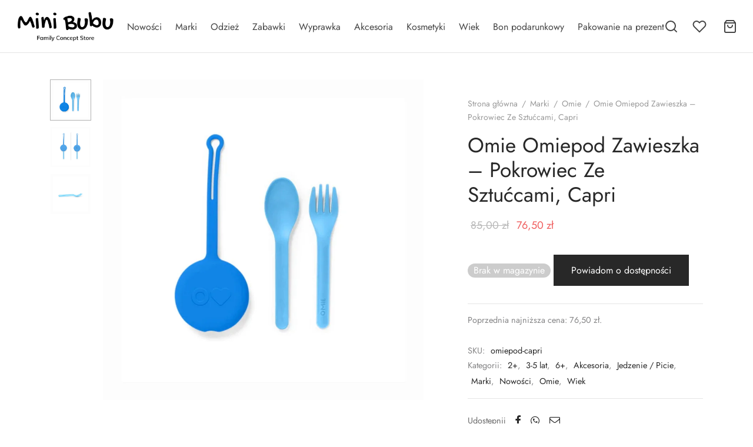

--- FILE ---
content_type: text/html; charset=UTF-8
request_url: https://minibubu.com/produkt/omie-omiepod-zawieszka-pokrowiec-ze-sztuccami-capri/
body_size: 40290
content:

 <!doctype html>
<html lang="pl-PL">
<head>
	<!-- Google Tag Manager -->
<script>(function(w,d,s,l,i){w[l]=w[l]||[];w[l].push({'gtm.start':
new Date().getTime(),event:'gtm.js'});var f=d.getElementsByTagName(s)[0],
j=d.createElement(s),dl=l!='dataLayer'?'&l='+l:'';j.async=true;j.src=
'https://www.googletagmanager.com/gtm.js?id='+i+dl;f.parentNode.insertBefore(j,f);
})(window,document,'script','dataLayer','GTM-KFB2G49');</script>
<!-- End Google Tag Manager -->

<!-- <link rel="preconnect" href="https://fonts.googleapis.com">
<link rel="preconnect" href="https://fonts.gstatic.com" crossorigin>
<link href="https://fonts.googleapis.com/css2?family=Jost&display=swap" rel="stylesheet"> -->

	<meta charset="UTF-8" />
	<meta name="viewport" content="width=device-width, initial-scale=1.0, minimum-scale=1.0, maximum-scale=1.0, user-scalable=no">
	<link rel="profile" href="http://gmpg.org/xfn/11">
	<link rel="pingback" href="https://minibubu.com/xmlrpc.php">
					<script>document.documentElement.className = document.documentElement.className + ' yes-js js_active js'</script>
			<meta name='robots' content='index, follow, max-image-preview:large, max-snippet:-1, max-video-preview:-1' />
	<style>img:is([sizes="auto" i], [sizes^="auto," i]) { contain-intrinsic-size: 3000px 1500px }</style>
	
	<!-- This site is optimized with the Yoast SEO plugin v26.1.1 - https://yoast.com/wordpress/plugins/seo/ -->
	<title>Omie Omiepod Zawieszka - Pokrowiec Ze Sztućcami, Capri - Mini Bubu - Family Concept Store</title>
	<link rel="canonical" href="https://minibubu.com/produkt/omie-omiepod-zawieszka-pokrowiec-ze-sztuccami-capri/" />
	<meta property="og:locale" content="pl_PL" />
	<meta property="og:type" content="article" />
	<meta property="og:title" content="Omie Omiepod Zawieszka - Pokrowiec Ze Sztućcami, Capri - Mini Bubu - Family Concept Store" />
	<meta property="og:description" content="Opis Wszyscy wiemy, że sztućce jednorazowe są passé. Zastanawiacie się pewnie, w związku z tym, jak w stylowy i higieniczny sposób pomóc przetransportować dzieciom ekologiczne sztućce wielorazowe? Oczywiście w OmiePod &#8211; silikonowym pokrowcu z zawieszką! Pokrowiec na sztućce dla dzieci OmiePod został wykonany z myślą o tym, by można go było umocować do [&hellip;]" />
	<meta property="og:url" content="https://minibubu.com/produkt/omie-omiepod-zawieszka-pokrowiec-ze-sztuccami-capri/" />
	<meta property="og:site_name" content="Mini Bubu - Family Concept Store" />
	<meta property="article:modified_time" content="2024-09-05T08:59:56+00:00" />
	<meta property="og:image" content="https://minibubu.com/wp-content/uploads/2022/09/minibubu-omie-omiepod-capri.jpg" />
	<meta property="og:image:width" content="1400" />
	<meta property="og:image:height" content="1400" />
	<meta property="og:image:type" content="image/jpeg" />
	<meta name="twitter:card" content="summary_large_image" />
	<meta name="twitter:label1" content="Szacowany czas czytania" />
	<meta name="twitter:data1" content="2 minuty" />
	<script type="application/ld+json" class="yoast-schema-graph">{"@context":"https://schema.org","@graph":[{"@type":"WebPage","@id":"https://minibubu.com/produkt/omie-omiepod-zawieszka-pokrowiec-ze-sztuccami-capri/","url":"https://minibubu.com/produkt/omie-omiepod-zawieszka-pokrowiec-ze-sztuccami-capri/","name":"Omie Omiepod Zawieszka - Pokrowiec Ze Sztućcami, Capri - Mini Bubu - Family Concept Store","isPartOf":{"@id":"https://minibubu.com/#website"},"primaryImageOfPage":{"@id":"https://minibubu.com/produkt/omie-omiepod-zawieszka-pokrowiec-ze-sztuccami-capri/#primaryimage"},"image":{"@id":"https://minibubu.com/produkt/omie-omiepod-zawieszka-pokrowiec-ze-sztuccami-capri/#primaryimage"},"thumbnailUrl":"https://minibubu.com/wp-content/uploads/2022/09/minibubu-omie-omiepod-capri.jpg","datePublished":"2024-03-04T12:06:12+00:00","dateModified":"2024-09-05T08:59:56+00:00","breadcrumb":{"@id":"https://minibubu.com/produkt/omie-omiepod-zawieszka-pokrowiec-ze-sztuccami-capri/#breadcrumb"},"inLanguage":"pl-PL","potentialAction":[{"@type":"ReadAction","target":["https://minibubu.com/produkt/omie-omiepod-zawieszka-pokrowiec-ze-sztuccami-capri/"]}]},{"@type":"ImageObject","inLanguage":"pl-PL","@id":"https://minibubu.com/produkt/omie-omiepod-zawieszka-pokrowiec-ze-sztuccami-capri/#primaryimage","url":"https://minibubu.com/wp-content/uploads/2022/09/minibubu-omie-omiepod-capri.jpg","contentUrl":"https://minibubu.com/wp-content/uploads/2022/09/minibubu-omie-omiepod-capri.jpg","width":1400,"height":1400},{"@type":"BreadcrumbList","@id":"https://minibubu.com/produkt/omie-omiepod-zawieszka-pokrowiec-ze-sztuccami-capri/#breadcrumb","itemListElement":[{"@type":"ListItem","position":1,"name":"Strona główna","item":"https://minibubu.com/"},{"@type":"ListItem","position":2,"name":"Sklep","item":"https://minibubu.com/sklep/"},{"@type":"ListItem","position":3,"name":"Omie Omiepod Zawieszka &#8211; Pokrowiec Ze Sztućcami, Capri"}]},{"@type":"WebSite","@id":"https://minibubu.com/#website","url":"https://minibubu.com/","name":"Mini Bubu - Family Concept Store","description":"Produkty dla dzieci znanych marek","potentialAction":[{"@type":"SearchAction","target":{"@type":"EntryPoint","urlTemplate":"https://minibubu.com/?s={search_term_string}"},"query-input":{"@type":"PropertyValueSpecification","valueRequired":true,"valueName":"search_term_string"}}],"inLanguage":"pl-PL"}]}</script>
	<!-- / Yoast SEO plugin. -->


<link rel='dns-prefetch' href='//capi-automation.s3.us-east-2.amazonaws.com' />
<link rel='dns-prefetch' href='//www.google.com' />
<link rel="alternate" type="application/rss+xml" title="Mini Bubu - Family Concept Store &raquo; Kanał z wpisami" href="https://minibubu.com/feed/" />
<link rel="alternate" type="application/rss+xml" title="Mini Bubu - Family Concept Store &raquo; Kanał z komentarzami" href="https://minibubu.com/comments/feed/" />
<script>
window._wpemojiSettings = {"baseUrl":"https:\/\/s.w.org\/images\/core\/emoji\/16.0.1\/72x72\/","ext":".png","svgUrl":"https:\/\/s.w.org\/images\/core\/emoji\/16.0.1\/svg\/","svgExt":".svg","source":{"concatemoji":"https:\/\/minibubu.com\/wp-includes\/js\/wp-emoji-release.min.js?ver=6.8.3"}};
/*! This file is auto-generated */
!function(s,n){var o,i,e;function c(e){try{var t={supportTests:e,timestamp:(new Date).valueOf()};sessionStorage.setItem(o,JSON.stringify(t))}catch(e){}}function p(e,t,n){e.clearRect(0,0,e.canvas.width,e.canvas.height),e.fillText(t,0,0);var t=new Uint32Array(e.getImageData(0,0,e.canvas.width,e.canvas.height).data),a=(e.clearRect(0,0,e.canvas.width,e.canvas.height),e.fillText(n,0,0),new Uint32Array(e.getImageData(0,0,e.canvas.width,e.canvas.height).data));return t.every(function(e,t){return e===a[t]})}function u(e,t){e.clearRect(0,0,e.canvas.width,e.canvas.height),e.fillText(t,0,0);for(var n=e.getImageData(16,16,1,1),a=0;a<n.data.length;a++)if(0!==n.data[a])return!1;return!0}function f(e,t,n,a){switch(t){case"flag":return n(e,"\ud83c\udff3\ufe0f\u200d\u26a7\ufe0f","\ud83c\udff3\ufe0f\u200b\u26a7\ufe0f")?!1:!n(e,"\ud83c\udde8\ud83c\uddf6","\ud83c\udde8\u200b\ud83c\uddf6")&&!n(e,"\ud83c\udff4\udb40\udc67\udb40\udc62\udb40\udc65\udb40\udc6e\udb40\udc67\udb40\udc7f","\ud83c\udff4\u200b\udb40\udc67\u200b\udb40\udc62\u200b\udb40\udc65\u200b\udb40\udc6e\u200b\udb40\udc67\u200b\udb40\udc7f");case"emoji":return!a(e,"\ud83e\udedf")}return!1}function g(e,t,n,a){var r="undefined"!=typeof WorkerGlobalScope&&self instanceof WorkerGlobalScope?new OffscreenCanvas(300,150):s.createElement("canvas"),o=r.getContext("2d",{willReadFrequently:!0}),i=(o.textBaseline="top",o.font="600 32px Arial",{});return e.forEach(function(e){i[e]=t(o,e,n,a)}),i}function t(e){var t=s.createElement("script");t.src=e,t.defer=!0,s.head.appendChild(t)}"undefined"!=typeof Promise&&(o="wpEmojiSettingsSupports",i=["flag","emoji"],n.supports={everything:!0,everythingExceptFlag:!0},e=new Promise(function(e){s.addEventListener("DOMContentLoaded",e,{once:!0})}),new Promise(function(t){var n=function(){try{var e=JSON.parse(sessionStorage.getItem(o));if("object"==typeof e&&"number"==typeof e.timestamp&&(new Date).valueOf()<e.timestamp+604800&&"object"==typeof e.supportTests)return e.supportTests}catch(e){}return null}();if(!n){if("undefined"!=typeof Worker&&"undefined"!=typeof OffscreenCanvas&&"undefined"!=typeof URL&&URL.createObjectURL&&"undefined"!=typeof Blob)try{var e="postMessage("+g.toString()+"("+[JSON.stringify(i),f.toString(),p.toString(),u.toString()].join(",")+"));",a=new Blob([e],{type:"text/javascript"}),r=new Worker(URL.createObjectURL(a),{name:"wpTestEmojiSupports"});return void(r.onmessage=function(e){c(n=e.data),r.terminate(),t(n)})}catch(e){}c(n=g(i,f,p,u))}t(n)}).then(function(e){for(var t in e)n.supports[t]=e[t],n.supports.everything=n.supports.everything&&n.supports[t],"flag"!==t&&(n.supports.everythingExceptFlag=n.supports.everythingExceptFlag&&n.supports[t]);n.supports.everythingExceptFlag=n.supports.everythingExceptFlag&&!n.supports.flag,n.DOMReady=!1,n.readyCallback=function(){n.DOMReady=!0}}).then(function(){return e}).then(function(){var e;n.supports.everything||(n.readyCallback(),(e=n.source||{}).concatemoji?t(e.concatemoji):e.wpemoji&&e.twemoji&&(t(e.twemoji),t(e.wpemoji)))}))}((window,document),window._wpemojiSettings);
</script>
<style id='wp-emoji-styles-inline-css'>

	img.wp-smiley, img.emoji {
		display: inline !important;
		border: none !important;
		box-shadow: none !important;
		height: 1em !important;
		width: 1em !important;
		margin: 0 0.07em !important;
		vertical-align: -0.1em !important;
		background: none !important;
		padding: 0 !important;
	}
</style>
<link rel='stylesheet' id='wp-block-library-css' href='https://minibubu.com/wp-includes/css/dist/block-library/style.min.css?ver=6.8.3' media='all' />
<style id='wp-block-library-theme-inline-css'>
.wp-block-audio :where(figcaption){color:#555;font-size:13px;text-align:center}.is-dark-theme .wp-block-audio :where(figcaption){color:#ffffffa6}.wp-block-audio{margin:0 0 1em}.wp-block-code{border:1px solid #ccc;border-radius:4px;font-family:Menlo,Consolas,monaco,monospace;padding:.8em 1em}.wp-block-embed :where(figcaption){color:#555;font-size:13px;text-align:center}.is-dark-theme .wp-block-embed :where(figcaption){color:#ffffffa6}.wp-block-embed{margin:0 0 1em}.blocks-gallery-caption{color:#555;font-size:13px;text-align:center}.is-dark-theme .blocks-gallery-caption{color:#ffffffa6}:root :where(.wp-block-image figcaption){color:#555;font-size:13px;text-align:center}.is-dark-theme :root :where(.wp-block-image figcaption){color:#ffffffa6}.wp-block-image{margin:0 0 1em}.wp-block-pullquote{border-bottom:4px solid;border-top:4px solid;color:currentColor;margin-bottom:1.75em}.wp-block-pullquote cite,.wp-block-pullquote footer,.wp-block-pullquote__citation{color:currentColor;font-size:.8125em;font-style:normal;text-transform:uppercase}.wp-block-quote{border-left:.25em solid;margin:0 0 1.75em;padding-left:1em}.wp-block-quote cite,.wp-block-quote footer{color:currentColor;font-size:.8125em;font-style:normal;position:relative}.wp-block-quote:where(.has-text-align-right){border-left:none;border-right:.25em solid;padding-left:0;padding-right:1em}.wp-block-quote:where(.has-text-align-center){border:none;padding-left:0}.wp-block-quote.is-large,.wp-block-quote.is-style-large,.wp-block-quote:where(.is-style-plain){border:none}.wp-block-search .wp-block-search__label{font-weight:700}.wp-block-search__button{border:1px solid #ccc;padding:.375em .625em}:where(.wp-block-group.has-background){padding:1.25em 2.375em}.wp-block-separator.has-css-opacity{opacity:.4}.wp-block-separator{border:none;border-bottom:2px solid;margin-left:auto;margin-right:auto}.wp-block-separator.has-alpha-channel-opacity{opacity:1}.wp-block-separator:not(.is-style-wide):not(.is-style-dots){width:100px}.wp-block-separator.has-background:not(.is-style-dots){border-bottom:none;height:1px}.wp-block-separator.has-background:not(.is-style-wide):not(.is-style-dots){height:2px}.wp-block-table{margin:0 0 1em}.wp-block-table td,.wp-block-table th{word-break:normal}.wp-block-table :where(figcaption){color:#555;font-size:13px;text-align:center}.is-dark-theme .wp-block-table :where(figcaption){color:#ffffffa6}.wp-block-video :where(figcaption){color:#555;font-size:13px;text-align:center}.is-dark-theme .wp-block-video :where(figcaption){color:#ffffffa6}.wp-block-video{margin:0 0 1em}:root :where(.wp-block-template-part.has-background){margin-bottom:0;margin-top:0;padding:1.25em 2.375em}
</style>
<style id='classic-theme-styles-inline-css'>
/*! This file is auto-generated */
.wp-block-button__link{color:#fff;background-color:#32373c;border-radius:9999px;box-shadow:none;text-decoration:none;padding:calc(.667em + 2px) calc(1.333em + 2px);font-size:1.125em}.wp-block-file__button{background:#32373c;color:#fff;text-decoration:none}
</style>
<link rel='stylesheet' id='jquery-selectBox-css' href='https://minibubu.com/wp-content/plugins/yith-woocommerce-wishlist/assets/css/jquery.selectBox.css?ver=1.2.0' media='all' />
<link rel='stylesheet' id='woocommerce_prettyPhoto_css-css' href='//minibubu.com/wp-content/plugins/woocommerce/assets/css/prettyPhoto.css?ver=3.1.6' media='all' />
<link rel='stylesheet' id='yith-wcwl-main-css' href='https://minibubu.com/wp-content/plugins/yith-woocommerce-wishlist/assets/css/style.css?ver=4.10.0' media='all' />
<style id='yith-wcwl-main-inline-css'>
 :root { --color-add-to-wishlist-background: #333333; --color-add-to-wishlist-text: #FFFFFF; --color-add-to-wishlist-border: #333333; --color-add-to-wishlist-background-hover: #333333; --color-add-to-wishlist-text-hover: #FFFFFF; --color-add-to-wishlist-border-hover: #333333; --rounded-corners-radius: 16px; --color-add-to-cart-background: #333333; --color-add-to-cart-text: #FFFFFF; --color-add-to-cart-border: #333333; --color-add-to-cart-background-hover: #4F4F4F; --color-add-to-cart-text-hover: #FFFFFF; --color-add-to-cart-border-hover: #4F4F4F; --add-to-cart-rounded-corners-radius: 16px; --color-button-style-1-background: #333333; --color-button-style-1-text: #FFFFFF; --color-button-style-1-border: #333333; --color-button-style-1-background-hover: #4F4F4F; --color-button-style-1-text-hover: #FFFFFF; --color-button-style-1-border-hover: #4F4F4F; --color-button-style-2-background: #333333; --color-button-style-2-text: #FFFFFF; --color-button-style-2-border: #333333; --color-button-style-2-background-hover: #4F4F4F; --color-button-style-2-text-hover: #FFFFFF; --color-button-style-2-border-hover: #4F4F4F; --color-wishlist-table-background: #FFFFFF; --color-wishlist-table-text: #6d6c6c; --color-wishlist-table-border: #FFFFFF; --color-headers-background: #F4F4F4; --color-share-button-color: #FFFFFF; --color-share-button-color-hover: #FFFFFF; --color-fb-button-background: #39599E; --color-fb-button-background-hover: #595A5A; --color-tw-button-background: #45AFE2; --color-tw-button-background-hover: #595A5A; --color-pr-button-background: #AB2E31; --color-pr-button-background-hover: #595A5A; --color-em-button-background: #FBB102; --color-em-button-background-hover: #595A5A; --color-wa-button-background: #00A901; --color-wa-button-background-hover: #595A5A; --feedback-duration: 3s } 
 :root { --color-add-to-wishlist-background: #333333; --color-add-to-wishlist-text: #FFFFFF; --color-add-to-wishlist-border: #333333; --color-add-to-wishlist-background-hover: #333333; --color-add-to-wishlist-text-hover: #FFFFFF; --color-add-to-wishlist-border-hover: #333333; --rounded-corners-radius: 16px; --color-add-to-cart-background: #333333; --color-add-to-cart-text: #FFFFFF; --color-add-to-cart-border: #333333; --color-add-to-cart-background-hover: #4F4F4F; --color-add-to-cart-text-hover: #FFFFFF; --color-add-to-cart-border-hover: #4F4F4F; --add-to-cart-rounded-corners-radius: 16px; --color-button-style-1-background: #333333; --color-button-style-1-text: #FFFFFF; --color-button-style-1-border: #333333; --color-button-style-1-background-hover: #4F4F4F; --color-button-style-1-text-hover: #FFFFFF; --color-button-style-1-border-hover: #4F4F4F; --color-button-style-2-background: #333333; --color-button-style-2-text: #FFFFFF; --color-button-style-2-border: #333333; --color-button-style-2-background-hover: #4F4F4F; --color-button-style-2-text-hover: #FFFFFF; --color-button-style-2-border-hover: #4F4F4F; --color-wishlist-table-background: #FFFFFF; --color-wishlist-table-text: #6d6c6c; --color-wishlist-table-border: #FFFFFF; --color-headers-background: #F4F4F4; --color-share-button-color: #FFFFFF; --color-share-button-color-hover: #FFFFFF; --color-fb-button-background: #39599E; --color-fb-button-background-hover: #595A5A; --color-tw-button-background: #45AFE2; --color-tw-button-background-hover: #595A5A; --color-pr-button-background: #AB2E31; --color-pr-button-background-hover: #595A5A; --color-em-button-background: #FBB102; --color-em-button-background-hover: #595A5A; --color-wa-button-background: #00A901; --color-wa-button-background-hover: #595A5A; --feedback-duration: 3s } 
</style>
<style id='global-styles-inline-css'>
:root{--wp--preset--aspect-ratio--square: 1;--wp--preset--aspect-ratio--4-3: 4/3;--wp--preset--aspect-ratio--3-4: 3/4;--wp--preset--aspect-ratio--3-2: 3/2;--wp--preset--aspect-ratio--2-3: 2/3;--wp--preset--aspect-ratio--16-9: 16/9;--wp--preset--aspect-ratio--9-16: 9/16;--wp--preset--color--black: #000000;--wp--preset--color--cyan-bluish-gray: #abb8c3;--wp--preset--color--white: #ffffff;--wp--preset--color--pale-pink: #f78da7;--wp--preset--color--vivid-red: #cf2e2e;--wp--preset--color--luminous-vivid-orange: #ff6900;--wp--preset--color--luminous-vivid-amber: #fcb900;--wp--preset--color--light-green-cyan: #7bdcb5;--wp--preset--color--vivid-green-cyan: #00d084;--wp--preset--color--pale-cyan-blue: #8ed1fc;--wp--preset--color--vivid-cyan-blue: #0693e3;--wp--preset--color--vivid-purple: #9b51e0;--wp--preset--color--gutenberg-white: #ffffff;--wp--preset--color--gutenberg-shade: #f8f8f8;--wp--preset--color--gutenberg-gray: #777777;--wp--preset--color--gutenberg-dark: #282828;--wp--preset--color--gutenberg-accent: #99d5c9;--wp--preset--gradient--vivid-cyan-blue-to-vivid-purple: linear-gradient(135deg,rgba(6,147,227,1) 0%,rgb(155,81,224) 100%);--wp--preset--gradient--light-green-cyan-to-vivid-green-cyan: linear-gradient(135deg,rgb(122,220,180) 0%,rgb(0,208,130) 100%);--wp--preset--gradient--luminous-vivid-amber-to-luminous-vivid-orange: linear-gradient(135deg,rgba(252,185,0,1) 0%,rgba(255,105,0,1) 100%);--wp--preset--gradient--luminous-vivid-orange-to-vivid-red: linear-gradient(135deg,rgba(255,105,0,1) 0%,rgb(207,46,46) 100%);--wp--preset--gradient--very-light-gray-to-cyan-bluish-gray: linear-gradient(135deg,rgb(238,238,238) 0%,rgb(169,184,195) 100%);--wp--preset--gradient--cool-to-warm-spectrum: linear-gradient(135deg,rgb(74,234,220) 0%,rgb(151,120,209) 20%,rgb(207,42,186) 40%,rgb(238,44,130) 60%,rgb(251,105,98) 80%,rgb(254,248,76) 100%);--wp--preset--gradient--blush-light-purple: linear-gradient(135deg,rgb(255,206,236) 0%,rgb(152,150,240) 100%);--wp--preset--gradient--blush-bordeaux: linear-gradient(135deg,rgb(254,205,165) 0%,rgb(254,45,45) 50%,rgb(107,0,62) 100%);--wp--preset--gradient--luminous-dusk: linear-gradient(135deg,rgb(255,203,112) 0%,rgb(199,81,192) 50%,rgb(65,88,208) 100%);--wp--preset--gradient--pale-ocean: linear-gradient(135deg,rgb(255,245,203) 0%,rgb(182,227,212) 50%,rgb(51,167,181) 100%);--wp--preset--gradient--electric-grass: linear-gradient(135deg,rgb(202,248,128) 0%,rgb(113,206,126) 100%);--wp--preset--gradient--midnight: linear-gradient(135deg,rgb(2,3,129) 0%,rgb(40,116,252) 100%);--wp--preset--font-size--small: 13px;--wp--preset--font-size--medium: 20px;--wp--preset--font-size--large: 36px;--wp--preset--font-size--x-large: 42px;--wp--preset--spacing--20: 0.44rem;--wp--preset--spacing--30: 0.67rem;--wp--preset--spacing--40: 1rem;--wp--preset--spacing--50: 1.5rem;--wp--preset--spacing--60: 2.25rem;--wp--preset--spacing--70: 3.38rem;--wp--preset--spacing--80: 5.06rem;--wp--preset--shadow--natural: 6px 6px 9px rgba(0, 0, 0, 0.2);--wp--preset--shadow--deep: 12px 12px 50px rgba(0, 0, 0, 0.4);--wp--preset--shadow--sharp: 6px 6px 0px rgba(0, 0, 0, 0.2);--wp--preset--shadow--outlined: 6px 6px 0px -3px rgba(255, 255, 255, 1), 6px 6px rgba(0, 0, 0, 1);--wp--preset--shadow--crisp: 6px 6px 0px rgba(0, 0, 0, 1);}:where(.is-layout-flex){gap: 0.5em;}:where(.is-layout-grid){gap: 0.5em;}body .is-layout-flex{display: flex;}.is-layout-flex{flex-wrap: wrap;align-items: center;}.is-layout-flex > :is(*, div){margin: 0;}body .is-layout-grid{display: grid;}.is-layout-grid > :is(*, div){margin: 0;}:where(.wp-block-columns.is-layout-flex){gap: 2em;}:where(.wp-block-columns.is-layout-grid){gap: 2em;}:where(.wp-block-post-template.is-layout-flex){gap: 1.25em;}:where(.wp-block-post-template.is-layout-grid){gap: 1.25em;}.has-black-color{color: var(--wp--preset--color--black) !important;}.has-cyan-bluish-gray-color{color: var(--wp--preset--color--cyan-bluish-gray) !important;}.has-white-color{color: var(--wp--preset--color--white) !important;}.has-pale-pink-color{color: var(--wp--preset--color--pale-pink) !important;}.has-vivid-red-color{color: var(--wp--preset--color--vivid-red) !important;}.has-luminous-vivid-orange-color{color: var(--wp--preset--color--luminous-vivid-orange) !important;}.has-luminous-vivid-amber-color{color: var(--wp--preset--color--luminous-vivid-amber) !important;}.has-light-green-cyan-color{color: var(--wp--preset--color--light-green-cyan) !important;}.has-vivid-green-cyan-color{color: var(--wp--preset--color--vivid-green-cyan) !important;}.has-pale-cyan-blue-color{color: var(--wp--preset--color--pale-cyan-blue) !important;}.has-vivid-cyan-blue-color{color: var(--wp--preset--color--vivid-cyan-blue) !important;}.has-vivid-purple-color{color: var(--wp--preset--color--vivid-purple) !important;}.has-black-background-color{background-color: var(--wp--preset--color--black) !important;}.has-cyan-bluish-gray-background-color{background-color: var(--wp--preset--color--cyan-bluish-gray) !important;}.has-white-background-color{background-color: var(--wp--preset--color--white) !important;}.has-pale-pink-background-color{background-color: var(--wp--preset--color--pale-pink) !important;}.has-vivid-red-background-color{background-color: var(--wp--preset--color--vivid-red) !important;}.has-luminous-vivid-orange-background-color{background-color: var(--wp--preset--color--luminous-vivid-orange) !important;}.has-luminous-vivid-amber-background-color{background-color: var(--wp--preset--color--luminous-vivid-amber) !important;}.has-light-green-cyan-background-color{background-color: var(--wp--preset--color--light-green-cyan) !important;}.has-vivid-green-cyan-background-color{background-color: var(--wp--preset--color--vivid-green-cyan) !important;}.has-pale-cyan-blue-background-color{background-color: var(--wp--preset--color--pale-cyan-blue) !important;}.has-vivid-cyan-blue-background-color{background-color: var(--wp--preset--color--vivid-cyan-blue) !important;}.has-vivid-purple-background-color{background-color: var(--wp--preset--color--vivid-purple) !important;}.has-black-border-color{border-color: var(--wp--preset--color--black) !important;}.has-cyan-bluish-gray-border-color{border-color: var(--wp--preset--color--cyan-bluish-gray) !important;}.has-white-border-color{border-color: var(--wp--preset--color--white) !important;}.has-pale-pink-border-color{border-color: var(--wp--preset--color--pale-pink) !important;}.has-vivid-red-border-color{border-color: var(--wp--preset--color--vivid-red) !important;}.has-luminous-vivid-orange-border-color{border-color: var(--wp--preset--color--luminous-vivid-orange) !important;}.has-luminous-vivid-amber-border-color{border-color: var(--wp--preset--color--luminous-vivid-amber) !important;}.has-light-green-cyan-border-color{border-color: var(--wp--preset--color--light-green-cyan) !important;}.has-vivid-green-cyan-border-color{border-color: var(--wp--preset--color--vivid-green-cyan) !important;}.has-pale-cyan-blue-border-color{border-color: var(--wp--preset--color--pale-cyan-blue) !important;}.has-vivid-cyan-blue-border-color{border-color: var(--wp--preset--color--vivid-cyan-blue) !important;}.has-vivid-purple-border-color{border-color: var(--wp--preset--color--vivid-purple) !important;}.has-vivid-cyan-blue-to-vivid-purple-gradient-background{background: var(--wp--preset--gradient--vivid-cyan-blue-to-vivid-purple) !important;}.has-light-green-cyan-to-vivid-green-cyan-gradient-background{background: var(--wp--preset--gradient--light-green-cyan-to-vivid-green-cyan) !important;}.has-luminous-vivid-amber-to-luminous-vivid-orange-gradient-background{background: var(--wp--preset--gradient--luminous-vivid-amber-to-luminous-vivid-orange) !important;}.has-luminous-vivid-orange-to-vivid-red-gradient-background{background: var(--wp--preset--gradient--luminous-vivid-orange-to-vivid-red) !important;}.has-very-light-gray-to-cyan-bluish-gray-gradient-background{background: var(--wp--preset--gradient--very-light-gray-to-cyan-bluish-gray) !important;}.has-cool-to-warm-spectrum-gradient-background{background: var(--wp--preset--gradient--cool-to-warm-spectrum) !important;}.has-blush-light-purple-gradient-background{background: var(--wp--preset--gradient--blush-light-purple) !important;}.has-blush-bordeaux-gradient-background{background: var(--wp--preset--gradient--blush-bordeaux) !important;}.has-luminous-dusk-gradient-background{background: var(--wp--preset--gradient--luminous-dusk) !important;}.has-pale-ocean-gradient-background{background: var(--wp--preset--gradient--pale-ocean) !important;}.has-electric-grass-gradient-background{background: var(--wp--preset--gradient--electric-grass) !important;}.has-midnight-gradient-background{background: var(--wp--preset--gradient--midnight) !important;}.has-small-font-size{font-size: var(--wp--preset--font-size--small) !important;}.has-medium-font-size{font-size: var(--wp--preset--font-size--medium) !important;}.has-large-font-size{font-size: var(--wp--preset--font-size--large) !important;}.has-x-large-font-size{font-size: var(--wp--preset--font-size--x-large) !important;}
:where(.wp-block-post-template.is-layout-flex){gap: 1.25em;}:where(.wp-block-post-template.is-layout-grid){gap: 1.25em;}
:where(.wp-block-columns.is-layout-flex){gap: 2em;}:where(.wp-block-columns.is-layout-grid){gap: 2em;}
:root :where(.wp-block-pullquote){font-size: 1.5em;line-height: 1.6;}
</style>
<link rel='stylesheet' id='pay_by_paynow_pl_styles-css' href='https://minibubu.com/wp-content/plugins/pay-by-paynow-pl/assets/css/front.css?ver=2.5.9' media='all' />
<link rel='stylesheet' id='photoswipe-css' href='https://minibubu.com/wp-content/plugins/woocommerce/assets/css/photoswipe/photoswipe.min.css?ver=10.2.2' media='all' />
<link rel='stylesheet' id='photoswipe-default-skin-css' href='https://minibubu.com/wp-content/plugins/woocommerce/assets/css/photoswipe/default-skin/default-skin.min.css?ver=10.2.2' media='all' />
<style id='woocommerce-inline-inline-css'>
.woocommerce form .form-row .required { visibility: visible; }
</style>
<link rel='stylesheet' id='aws-style-css' href='https://minibubu.com/wp-content/plugins/advanced-woo-search/assets/css/common.min.css?ver=3.46' media='all' />
<link rel='stylesheet' id='woo-variation-swatches-css' href='https://minibubu.com/wp-content/plugins/woo-variation-swatches/assets/css/frontend.min.css?ver=1760691024' media='all' />
<style id='woo-variation-swatches-inline-css'>
:root {
--wvs-tick:url("data:image/svg+xml;utf8,%3Csvg filter='drop-shadow(0px 0px 2px rgb(0 0 0 / .8))' xmlns='http://www.w3.org/2000/svg'  viewBox='0 0 30 30'%3E%3Cpath fill='none' stroke='%23ffffff' stroke-linecap='round' stroke-linejoin='round' stroke-width='4' d='M4 16L11 23 27 7'/%3E%3C/svg%3E");

--wvs-cross:url("data:image/svg+xml;utf8,%3Csvg filter='drop-shadow(0px 0px 5px rgb(255 255 255 / .6))' xmlns='http://www.w3.org/2000/svg' width='72px' height='72px' viewBox='0 0 24 24'%3E%3Cpath fill='none' stroke='%23ff0000' stroke-linecap='round' stroke-width='0.6' d='M5 5L19 19M19 5L5 19'/%3E%3C/svg%3E");
--wvs-single-product-item-width:30px;
--wvs-single-product-item-height:30px;
--wvs-single-product-item-font-size:16px}
</style>
<link rel='stylesheet' id='brands-styles-css' href='https://minibubu.com/wp-content/plugins/woocommerce/assets/css/brands.css?ver=10.2.2' media='all' />
<link rel='stylesheet' id='goya-grid-css' href='https://minibubu.com/wp-content/themes/goya/assets/css/grid.css?ver=1.0.9.2' media='all' />
<link rel='stylesheet' id='goya-core-css' href='https://minibubu.com/wp-content/themes/goya/assets/css/core.css?ver=1.0.9.2' media='all' />
<link rel='stylesheet' id='goya-icons-css' href='https://minibubu.com/wp-content/themes/goya/assets/icons/theme-icons/style.css?ver=1.0.9.2' media='all' />
<link rel='stylesheet' id='goya-shop-css' href='https://minibubu.com/wp-content/themes/goya/assets/css/shop.css?ver=1.0.9.2' media='all' />
<link rel='stylesheet' id='goya-elements-css' href='https://minibubu.com/wp-content/themes/goya/assets/css/vc-elements.css?ver=1.0.9.2' media='all' />
<style id='goya-customizer-styles-inline-css'>
body,blockquote cite,div.vc_progress_bar .vc_single_bar .vc_label,div.vc_toggle_size_sm .vc_toggle_title h4 {font-size:16px;}.wp-caption-text,.woocommerce-breadcrumb,.post.listing .listing_content .post-meta,.footer-bar .footer-bar-content,.side-menu .mobile-widgets p,.side-menu .side-widgets p,.products .product.product-category a div h2 .count,#payment .payment_methods li .payment_box,#payment .payment_methods li a.about_paypal,.et-product-detail .summary .sizing_guide,#reviews .commentlist li .comment-text .woocommerce-review__verified,#reviews .commentlist li .comment-text .woocommerce-review__published-date,.commentlist > li .comment-meta,.widget .type-post .post-meta,.widget_rss .rss-date,.wp-block-latest-comments__comment-date,.wp-block-latest-posts__post-date,.commentlist > li .reply,.comment-reply-title small,.commentlist .bypostauthor .post-author,.commentlist .bypostauthor > .comment-body .fn:after,.et-portfolio.et-portfolio-style-hover-card .type-portfolio .et-portfolio-excerpt {font-size:14px;}h1, h2, h3, h4, h5, h6, .page-title{color:#282828;}.et-banner .et-banner-content .et-banner-title.color-accent,.et-banner .et-banner-content .et-banner-subtitle.color-accent,.et-banner .et-banner-content .et-banner-link.link.color-accent,.et-banner .et-banner-content .et-banner-link.link.color-accent:hover,.et-banner .et-banner-content .et-banner-link.outlined.color-accent,.et-banner .et-banner-content .et-banner-link.outlined.color-accent:hover {color:#99d5c9;}.et-banner .et-banner-content .et-banner-subtitle.tag_style.color-accent,.et-banner .et-banner-content .et-banner-link.solid.color-accent,.et-banner .et-banner-content .et-banner-link.solid.color-accent:hover {background:#99d5c9;}.et-iconbox.icon-style-background.icon-color-accent .et-feature-icon {background:#99d5c9;}.et-iconbox.icon-style-border.icon-color-accent .et-feature-icon,.et-iconbox.icon-style-simple.icon-color-accent .et-feature-icon {color:#99d5c9;}.et-counter.counter-color-accent .h1,.et-counter.icon-color-accent i {color:#99d5c9;}.et_btn.solid.color-accent {background:#99d5c9;}.et_btn.link.color-accent,.et_btn.outlined.color-accent,.et_btn.outlined.color-accent:hover {color:#99d5c9;}.et-animatype.color-accent .et-animated-entry,.et-stroketype.color-accent *{color:#99d5c9;}.slick-prev:hover,.slick-next:hover,.flex-prev:hover,.flex-next:hover,.mfp-wrap.quick-search .mfp-content [type="submit"],.et-close,.single-product .pswp__button:hover,.content404 h4,.woocommerce-tabs .tabs li a span,.woo-variation-gallery-wrapper .woo-variation-gallery-trigger:hover:after,.mobile-menu li.menu-item-has-children.active > .et-menu-toggle:after,.remove:hover, a.remove:hover,span.minicart-counter.et-count-zero,.tag-cloud-link .tag-link-count,.star-rating > span:before,.comment-form-rating .stars > span:before,.wpmc-tabs-wrapper li.wpmc-tab-item.current,div.argmc-wrapper .tab-completed-icon:before,div.argmc-wrapper .argmc-tab-item.completed .argmc-tab-number,.widget ul li.active,.et-wp-gallery-popup .mfp-arrow {color:#99d5c9;}.menu-item.accent-color a,.accent-color:not(.fancy-tag),.accent-color:not(.fancy-tag) .wpb_wrapper > h1,.accent-color:not(.fancy-tag) .wpb_wrapper > h2,.accent-color:not(.fancy-tag) .wpb_wrapper > h3,.accent-color:not(.fancy-tag) .wpb_wrapper > h4,.accent-color:not(.fancy-tag) .wpb_wrapper > h5,.accent-color:not(.fancy-tag) .wpb_wrapper > h6,.accent-color:not(.fancy-tag) .wpb_wrapper > p {color:#99d5c9 !important;}.accent-color.fancy-tag,.wpb_text_column .accent-color.fancy-tag:last-child,.accent-color.fancy-tag .wpb_wrapper > h1,.accent-color.fancy-tag .wpb_wrapper > h2,.accent-color.fancy-tag .wpb_wrapper > h3,.accent-color.fancy-tag .wpb_wrapper > h4,.accent-color.fancy-tag .wpb_wrapper > h5,.accent-color.fancy-tag .wpb_wrapper > h6,.accent-color.fancy-tag .wpb_wrapper > p {background-color:#99d5c9;}.wpmc-tabs-wrapper li.wpmc-tab-item.current .wpmc-tab-number,.wpmc-tabs-wrapper li.wpmc-tab-item.current:before,.tag-cloud-link:hover,div.argmc-wrapper .argmc-tab-item.completed .argmc-tab-number,div.argmc-wrapper .argmc-tab-item.current .argmc-tab-number,div.argmc-wrapper .argmc-tab-item.last.current + .argmc-tab-item:hover .argmc-tab-number {border-color:#99d5c9;}.vc_progress_bar.vc_progress-bar-color-bar_orange .vc_single_bar span.vc_bar,span.minicart-counter,.filter-trigger .et-active-filters-count,.et-active-filters-count,div.argmc-wrapper .argmc-tab-item.current .argmc-tab-number,div.argmc-wrapper .argmc-tab-item.visited:hover .argmc-tab-number,div.argmc-wrapper .argmc-tab-item.last.current + .argmc-tab-item:hover .argmc-tab-number,.slick-dots li button:hover,.wpb_column.et-light-column .postline:before,.wpb_column.et-light-column .postline-medium:before,.wpb_column.et-light-column .postline-large:before,.et-feat-video-btn:hover .et-featured-video-icon:after,.post.type-post.sticky .entry-title a:after {background-color:#99d5c9;}div.argmc-wrapper .argmc-tab-item.visited:before {border-bottom-color:#99d5c9;}.yith-wcan-loading:after,.blockUI.blockOverlay:after,.easyzoom-notice:after,.woocommerce-product-gallery__wrapper .slick:after,.add_to_cart_button.loading:after,.et-loader:after {background-color:#99d5c9;}.fancy-title,h1.fancy-title,h2.fancy-title,h3.fancy-title,h4.fancy-title,h5.fancy-title,h6.fancy-title {color:#b9a16b}.fancy-tag,h1.fancy-tag,h2.fancy-tag,h3.fancy-tag,h4.fancy-tag,h5.fancy-tag,h6.fancy-tag {background-color:#282828}@media only screen and (max-width:991px) {.site-header .header-mobile {display:block !important;}.site-header .header-main,.site-header .header-bottom {display:none !important;}}@media only screen and (min-width:992px) {.site-header,.header-spacer,.product-header-spacer {height:90px;}.page-header-transparent .hero-header .hero-title {padding-top:90px;}.et-product-detail.et-product-layout-no-padding.product-header-transparent .showcase-inner .product-information {padding-top:90px;}.header_on_scroll:not(.megamenu-active) .site-header,.header_on_scroll:not(.megamenu-active) .header-spacer,.header_on_scroll:not(.megamenu-active) .product-header-spacer {height:70px;}}@media only screen and (max-width:991px) {.site-header,.header_on_scroll .site-header,.header-spacer,.product-header-spacer {height:60px;}.page-header-transparent .hero-header .hero-title {padding-top:60px;}}@media screen and (min-width:576px) and (max-width:767px) {.sticky-product-bar {height:60px;}.product-bar-visible.single-product.fixed-product-bar-bottom .footer {margin-bottom:60px;}.product-bar-visible.single-product.fixed-product-bar-bottom #scroll_to_top.active {bottom:70px;}}@media only screen and (max-width:991px) {.top-bar { display:flex; }.top-bar .topbar-center { display:flex; }}.page-header-regular .site-header,.header_on_scroll .site-header {background-color:#ffffff;}@media only screen and (max-width:576px) {.page-header-transparent:not(.header-transparent-mobiles):not(.header_on_scroll) .site-header {background-color:#ffffff;}}.site-header a,.site-header .menu-toggle,.site-header .goya-search button {color:#444444;}@media only screen and (max-width:767px) {.sticky-header-light .site-header .menu-toggle:hover,.header-transparent-mobiles.sticky-header-light.header_on_scroll .site-header a.icon,.header-transparent-mobiles.sticky-header-light.header_on_scroll .site-header .menu-toggle,.header-transparent-mobiles.light-title:not(.header_on_scroll) .site-header a.icon,.header-transparent-mobiles.light-title:not(.header_on_scroll) .site-header .menu-toggle {color:#ffffff;}}@media only screen and (min-width:768px) {.light-title:not(.header_on_scroll) .site-header .site-title,.light-title:not(.header_on_scroll) .site-header .et-header-menu>li> a,.sticky-header-light.header_on_scroll .site-header .et-header-menu>li> a,.light-title:not(.header_on_scroll) span.minicart-counter.et-count-zero,.sticky-header-light.header_on_scroll .site-header .icon,.sticky-header-light.header_on_scroll .site-header .menu-toggle,.light-title:not(.header_on_scroll) .site-header .icon,.light-title:not(.header_on_scroll) .site-header .menu-toggle {color:#ffffff;}}.et-header-menu .menu-label,.mobile-menu .menu-label {background-color:#aaaaaa;}.et-header-menu ul.sub-menu:before,.et-header-menu .sub-menu .sub-menu {background-color:#ffffff !important;}.et-header-menu>li.menu-item-has-children > a:after {border-bottom-color:#ffffff;}.et-header-menu .sub-menu li.menu-item-has-children:after,.et-header-menu ul.sub-menu li a {color:#444444;}.side-panel .mobile-bar,.side-panel .mobile-bar.dark {background:#f8f8f8;}.side-mobile-menu,.side-mobile-menu.dark { background:#ffffff;}.side-fullscreen-menu,.side-fullscreen-menu.dark { background:#ffffff;}.site-footer,.site-footer.dark {background-color:#ffffff;}.site-footer .footer-bar.custom-color-1,.site-footer .footer-bar.custom-color-1.dark {background-color:#2d2d2d;}.mfp #et-quickview {max-width:960px;}.woocommerce-Tabs-panel.custom_scroll {max-height:400px;}.product_meta .trap {display:none !important;}.shop-widget-scroll .widget > ul,.shop-widget-scroll .widget:not(.widget-woof) > .widgettitle + *,.shop-widget-scroll .wcapf-layered-nav {max-height:300px;}.free-shipping-progress-bar .progress-bar-indicator {background:linear-gradient(270deg, #99d5c9 0, #ffffff 200%);background-color: #99d5c9;flex-grow:1;}.rtl .free-shipping-progress-bar .progress-bar-indicator {background:linear-gradient(90deg, #99d5c9 0, #ffffff 200%);}.progress-bar-status.success .progress-bar-indicator { background:#67bb67;}.star-rating > span:before,.comment-form-rating .stars > span:before {color:#282828;}.product-inner .badge.onsale,.wc-block-grid .wc-block-grid__products .wc-block-grid__product .wc-block-grid__product-onsale {color:#ffffff;background-color:#ef5c5c;}.et-product-detail .summary .badge.onsale {border-color:#ffffff;}.product-inner .badge.new {color:#ffffff;background-color:#47a025;}.product-inner .badge.out-of-stock {color:#585858;background-color:#ffffff;}@media screen and (min-width:768px) {.wc-block-grid__products .wc-block-grid__product .wc-block-grid__product-image {margin-top:5px;}.wc-block-grid__products .wc-block-grid__product:hover .wc-block-grid__product-image {transform:translateY(-5px);}.wc-block-grid__products .wc-block-grid__product:hover .wc-block-grid__product-image img {-moz-transform:scale(1.05, 1.05);-ms-transform:scale(1.05, 1.05);-webkit-transform:scale(1.05, 1.05);transform:scale(1.05, 1.05);}}.et-blog.hero-header .hero-title {background-color:#f8f8f8;}.post.post-detail.hero-title .post-featured.title-wrap {background-color:#f8f8f8;}.has-gutenberg-white-color { color:#ffffff !important; }.has-gutenberg-white-background-color { background-color:#ffffff; }.wp-block-button.outlined .has-gutenberg-white-color { border-color:#ffffff !important; background-color:transparent !important; }.has-gutenberg-shade-color { color:#f8f8f8 !important; }.has-gutenberg-shade-background-color { background-color:#f8f8f8; }.wp-block-button.outlined .has-gutenberg-shade-color { border-color:#f8f8f8 !important; background-color:transparent !important; }.has-gutenberg-gray-color { color:#777777 !important; }.has-gutenberg-gray-background-color { background-color:#777777; }.wp-block-button.outlined .has-gutenberg-gray-color { border-color:#777777 !important; background-color:transparent !important; }.has-gutenberg-dark-color { color:#282828 !important; }.has-gutenberg-dark-background-color { background-color:#282828; }.wp-block-button.outlined .has-gutenberg-dark-color { border-color:#282828 !important; background-color:transparent !important; }.has-gutenberg-accent-color { color:#99d5c9 !important; }.has-gutenberg-accent-background-color { background-color:#99d5c9; }.wp-block-button.outlined .has-gutenberg-accent-color { border-color:#99d5c9 !important; background-color:transparent !important; }.commentlist .bypostauthor > .comment-body .fn:after {content:'Post Author';}.et-inline-validation-notices .form-row.woocommerce-invalid-required-field:after{content:'Required field';}.post.type-post.sticky .entry-title a:after {content:'Featured';}
</style>
<link rel='stylesheet' id='flexible-shipping-free-shipping-css' href='https://minibubu.com/wp-content/plugins/flexible-shipping/assets/dist/css/free-shipping.css?ver=6.4.0.2' media='all' />
<link rel='stylesheet' id='payu-gateway-css' href='https://minibubu.com/wp-content/plugins/woo-payu-payment-gateway/assets/css/payu-gateway.css?ver=2.9.0' media='all' />
<link rel='stylesheet' id='goya-style-css' href='https://minibubu.com/wp-content/themes/goya/style.css?ver=6.8.3' media='all' />
<link rel='stylesheet' id='goya-child-style-css' href='https://minibubu.com/wp-content/themes/goya-child/style.css?ver=1.2' media='all' />
<link rel='stylesheet' id='cwginstock_frontend_css-css' href='https://minibubu.com/wp-content/plugins/back-in-stock-notifier-for-woocommerce/assets/css/frontend.min.css?ver=6.1.2' media='' />
<style id='cwginstock_frontend_css-inline-css'>
.grecaptcha-badge { visibility: hidden !important; }
</style>
<link rel='stylesheet' id='cwginstock_bootstrap-css' href='https://minibubu.com/wp-content/plugins/back-in-stock-notifier-for-woocommerce/assets/css/bootstrap.min.css?ver=6.1.2' media='' />
<script type="text/template" id="tmpl-variation-template">
	<div class="woocommerce-variation-description">{{{ data.variation.variation_description }}}</div>
	<div class="woocommerce-variation-price">{{{ data.variation.price_html }}}</div>
	<div class="woocommerce-variation-availability">{{{ data.variation.availability_html }}}</div>
</script>
<script type="text/template" id="tmpl-unavailable-variation-template">
	<p role="alert">Przepraszamy, ten produkt jest niedostępny. Prosimy wybrać inną kombinację.</p>
</script>
<script src="https://minibubu.com/wp-includes/js/jquery/jquery.min.js?ver=3.7.1" id="jquery-core-js"></script>
<script src="https://minibubu.com/wp-includes/js/jquery/jquery-migrate.min.js?ver=3.4.1" id="jquery-migrate-js"></script>
<script src="https://minibubu.com/wp-content/plugins/woocommerce/assets/js/jquery-blockui/jquery.blockUI.min.js?ver=2.7.0-wc.10.2.2" id="jquery-blockui-js" data-wp-strategy="defer"></script>
<script id="wc-add-to-cart-js-extra">
var wc_add_to_cart_params = {"ajax_url":"\/wp-admin\/admin-ajax.php","wc_ajax_url":"\/?wc-ajax=%%endpoint%%","i18n_view_cart":"Zobacz koszyk","cart_url":"https:\/\/minibubu.com\/cart\/","is_cart":"","cart_redirect_after_add":"no"};
</script>
<script src="https://minibubu.com/wp-content/plugins/woocommerce/assets/js/frontend/add-to-cart.min.js?ver=10.2.2" id="wc-add-to-cart-js" data-wp-strategy="defer"></script>
<script src="https://minibubu.com/wp-content/plugins/woocommerce/assets/js/flexslider/jquery.flexslider.min.js?ver=2.7.2-wc.10.2.2" id="flexslider-js" defer data-wp-strategy="defer"></script>
<script src="https://minibubu.com/wp-content/plugins/woocommerce/assets/js/photoswipe/photoswipe.min.js?ver=4.1.1-wc.10.2.2" id="photoswipe-js" defer data-wp-strategy="defer"></script>
<script src="https://minibubu.com/wp-content/plugins/woocommerce/assets/js/photoswipe/photoswipe-ui-default.min.js?ver=4.1.1-wc.10.2.2" id="photoswipe-ui-default-js" defer data-wp-strategy="defer"></script>
<script id="wc-single-product-js-extra">
var wc_single_product_params = {"i18n_required_rating_text":"Prosz\u0119 wybra\u0107 ocen\u0119","i18n_rating_options":["1 z 5 gwiazdek","2 z 5 gwiazdek","3 z 5 gwiazdek","4 z 5 gwiazdek","5 z 5 gwiazdek"],"i18n_product_gallery_trigger_text":"Wy\u015bwietl pe\u0142noekranow\u0105 galeri\u0119 obrazk\u00f3w","review_rating_required":"no","flexslider":{"rtl":false,"animation":"slide","smoothHeight":true,"directionNav":true,"controlNav":"thumbnails","slideshow":false,"animationSpeed":300,"animationLoop":false,"allowOneSlide":false},"zoom_enabled":"","zoom_options":[],"photoswipe_enabled":"1","photoswipe_options":{"shareEl":false,"closeOnScroll":false,"history":false,"hideAnimationDuration":0,"showAnimationDuration":0,"showHideOpacity":true,"bgOpacity":1,"loop":false,"closeOnVerticalDrag":false,"barsSize":{"top":0,"bottom":0},"tapToClose":true,"tapToToggleControls":false},"flexslider_enabled":"1"};
</script>
<script src="https://minibubu.com/wp-content/plugins/woocommerce/assets/js/frontend/single-product.min.js?ver=10.2.2" id="wc-single-product-js" defer data-wp-strategy="defer"></script>
<script src="https://minibubu.com/wp-content/plugins/woocommerce/assets/js/js-cookie/js.cookie.min.js?ver=2.1.4-wc.10.2.2" id="js-cookie-js" defer data-wp-strategy="defer"></script>
<script id="woocommerce-js-extra">
var woocommerce_params = {"ajax_url":"\/wp-admin\/admin-ajax.php","wc_ajax_url":"\/?wc-ajax=%%endpoint%%","i18n_password_show":"Poka\u017c has\u0142o","i18n_password_hide":"Ukryj has\u0142o"};
</script>
<script src="https://minibubu.com/wp-content/plugins/woocommerce/assets/js/frontend/woocommerce.min.js?ver=10.2.2" id="woocommerce-js" defer data-wp-strategy="defer"></script>
<script src="https://minibubu.com/wp-content/plugins/js_composer/assets/js/vendors/woocommerce-add-to-cart.js?ver=8.6.1" id="vc_woocommerce-add-to-cart-js-js"></script>
<script src="https://minibubu.com/wp-includes/js/underscore.min.js?ver=1.13.7" id="underscore-js"></script>
<script id="wp-util-js-extra">
var _wpUtilSettings = {"ajax":{"url":"\/wp-admin\/admin-ajax.php"}};
</script>
<script src="https://minibubu.com/wp-includes/js/wp-util.min.js?ver=6.8.3" id="wp-util-js"></script>
<script src="https://minibubu.com/wp-includes/js/dist/hooks.min.js?ver=4d63a3d491d11ffd8ac6" id="wp-hooks-js"></script>
<script src="https://minibubu.com/wp-content/themes/goya/assets/js/vendor/jquery.cookie.min.js?ver=1.4.1" id="cookie-js"></script>
<script id="wc-cart-fragments-js-extra">
var wc_cart_fragments_params = {"ajax_url":"\/wp-admin\/admin-ajax.php","wc_ajax_url":"\/?wc-ajax=%%endpoint%%","cart_hash_key":"wc_cart_hash_84dec116d878072cb7a97d14f356e9b1","fragment_name":"wc_fragments_84dec116d878072cb7a97d14f356e9b1","request_timeout":"5000"};
</script>
<script src="https://minibubu.com/wp-content/plugins/woocommerce/assets/js/frontend/cart-fragments.min.js?ver=10.2.2" id="wc-cart-fragments-js" defer data-wp-strategy="defer"></script>
<script id="wpm-js-extra">
var wpm = {"ajax_url":"https:\/\/minibubu.com\/wp-admin\/admin-ajax.php","root":"https:\/\/minibubu.com\/wp-json\/","nonce_wp_rest":"9245e87b86","nonce_ajax":"1c94ceec30"};
</script>
<script src="https://minibubu.com/wp-content/plugins/woocommerce-google-adwords-conversion-tracking-tag/js/public/wpm-public.p1.min.js?ver=1.49.2" id="wpm-js"></script>
<script src="https://www.google.com/recaptcha/api.js?render=6Leb2TkhAAAAABKZTmuJsFIpfuDvchfEI8i04cgN&amp;ver=6.1.2" id="recaptcha-js"></script>
<script></script><link rel="https://api.w.org/" href="https://minibubu.com/wp-json/" /><link rel="alternate" title="JSON" type="application/json" href="https://minibubu.com/wp-json/wp/v2/product/12555" /><link rel="EditURI" type="application/rsd+xml" title="RSD" href="https://minibubu.com/xmlrpc.php?rsd" />
<meta name="generator" content="WordPress 6.8.3" />
<meta name="generator" content="WooCommerce 10.2.2" />
<link rel='shortlink' href='https://minibubu.com/?p=12555' />
<link rel="alternate" title="oEmbed (JSON)" type="application/json+oembed" href="https://minibubu.com/wp-json/oembed/1.0/embed?url=https%3A%2F%2Fminibubu.com%2Fprodukt%2Fomie-omiepod-zawieszka-pokrowiec-ze-sztuccami-capri%2F" />
<link rel="alternate" title="oEmbed (XML)" type="text/xml+oembed" href="https://minibubu.com/wp-json/oembed/1.0/embed?url=https%3A%2F%2Fminibubu.com%2Fprodukt%2Fomie-omiepod-zawieszka-pokrowiec-ze-sztuccami-capri%2F&#038;format=xml" />
<!-- Google site verification - Google for WooCommerce -->
<meta name="google-site-verification" content="T-CNQCV69kN-Lfh1FTBQac3dTS_mAUANeTc6SkCo_4E" />
	<noscript><style>.woocommerce-product-gallery{ opacity: 1 !important; }</style></noscript>
	
<!-- START Pixel Manager for WooCommerce -->

		<script>

			window.wpmDataLayer = window.wpmDataLayer || {};
			window.wpmDataLayer = Object.assign(window.wpmDataLayer, {"cart":{},"cart_item_keys":{},"version":{"number":"1.49.2","pro":false,"eligible_for_updates":false,"distro":"fms","beta":false,"show":true},"pixels":{"google":{"linker":{"settings":null},"user_id":false,"ads":{"conversion_ids":{"AW-333499832":"hthaCI6gq4cDELibg58B"},"dynamic_remarketing":{"status":true,"id_type":"gla","send_events_with_parent_ids":true},"google_business_vertical":"retail","phone_conversion_number":"","phone_conversion_label":""},"analytics":{"ga4":{"measurement_id":"G-HBWCX4DNYJ","parameters":{},"mp_active":false,"debug_mode":false,"page_load_time_tracking":false},"id_type":"post_id"},"tag_id":"AW-333499832","tag_id_suppressed":[],"tag_gateway":{"measurement_path":""},"tcf_support":false,"consent_mode":{"is_active":false,"wait_for_update":500,"ads_data_redaction":false,"url_passthrough":true}}},"shop":{"list_name":"Product | Omie Omiepod Zawieszka - Pokrowiec Ze Sztućcami, Capri","list_id":"product_omie-omiepod-zawieszka-pokrowiec-ze-sztuccami-capri","page_type":"product","product_type":"simple","currency":"PLN","selectors":{"addToCart":[],"beginCheckout":[]},"order_duplication_prevention":true,"view_item_list_trigger":{"test_mode":false,"background_color":"green","opacity":0.5,"repeat":true,"timeout":1000,"threshold":0.8},"variations_output":true,"session_active":false},"page":{"id":12555,"title":"Omie Omiepod Zawieszka &#8211; Pokrowiec Ze Sztućcami, Capri","type":"product","categories":[],"parent":{"id":0,"title":"Omie Omiepod Zawieszka &#8211; Pokrowiec Ze Sztućcami, Capri","type":"product","categories":[]}},"general":{"user_logged_in":false,"scroll_tracking_thresholds":[],"page_id":12555,"exclude_domains":[],"server_2_server":{"active":false,"ip_exclude_list":[],"pageview_event_s2s":{"is_active":false,"pixels":[]}},"consent_management":{"explicit_consent":false},"lazy_load_pmw":false}});

		</script>

		
<!-- END Pixel Manager for WooCommerce -->
			<meta name="pm-dataLayer-meta" content="12555" class="wpmProductId"
				  data-id="12555">
					<script>
			(window.wpmDataLayer = window.wpmDataLayer || {}).products                = window.wpmDataLayer.products || {};
			window.wpmDataLayer.products[12555] = {"id":"12555","sku":"omiepod-capri","price":76.5,"brand":"","quantity":1,"dyn_r_ids":{"post_id":"12555","sku":"omiepod-capri","gpf":"woocommerce_gpf_12555","gla":"gla_12555"},"is_variable":false,"type":"simple","name":"Omie Omiepod Zawieszka - Pokrowiec Ze Sztućcami, Capri","category":["2+","3-5 lat","6+","Akcesoria","Jedzenie / Picie","Marki","Nowości","Omie","Wiek"],"is_variation":false};
					</script>
					<script  type="text/javascript">
				!function(f,b,e,v,n,t,s){if(f.fbq)return;n=f.fbq=function(){n.callMethod?
					n.callMethod.apply(n,arguments):n.queue.push(arguments)};if(!f._fbq)f._fbq=n;
					n.push=n;n.loaded=!0;n.version='2.0';n.queue=[];t=b.createElement(e);t.async=!0;
					t.src=v;s=b.getElementsByTagName(e)[0];s.parentNode.insertBefore(t,s)}(window,
					document,'script','https://connect.facebook.net/en_US/fbevents.js');
			</script>
			<!-- WooCommerce Facebook Integration Begin -->
			<script  type="text/javascript">

				fbq('init', '1482579302078694', {}, {
    "agent": "woocommerce_0-10.2.2-3.5.10"
});

				document.addEventListener( 'DOMContentLoaded', function() {
					// Insert placeholder for events injected when a product is added to the cart through AJAX.
					document.body.insertAdjacentHTML( 'beforeend', '<div class=\"wc-facebook-pixel-event-placeholder\"></div>' );
				}, false );

			</script>
			<!-- WooCommerce Facebook Integration End -->
			<meta name="generator" content="Powered by WPBakery Page Builder - drag and drop page builder for WordPress."/>
<style type="text/css">
body.custom-background #wrapper { background-color: #ffffff; }
</style>
<link rel="icon" href="https://minibubu.com/wp-content/uploads/2021/07/cropped-fav-MB-32x32.png" sizes="32x32" />
<link rel="icon" href="https://minibubu.com/wp-content/uploads/2021/07/cropped-fav-MB-192x192.png" sizes="192x192" />
<link rel="apple-touch-icon" href="https://minibubu.com/wp-content/uploads/2021/07/cropped-fav-MB-180x180.png" />
<meta name="msapplication-TileImage" content="https://minibubu.com/wp-content/uploads/2021/07/cropped-fav-MB-270x270.png" />
		<style id="wp-custom-css">
			.swal2-popup .cwginstock-subscribe-form .panel-primary>.panel-heading {
	background-color: #282828;
  border-color: #282828;
	border-radius: 0;
	padding: 15px;
}

.swal2-popup .panel-heading h4 {
	margin-bottom: 0;
	font-size: 1.3rem;
}

.swal2-popup .swal2-close:focus {
	box-shadow: none;
}

.swal2-popup .cwginstock-subscribe-form .panel-primary{
	border-color: transparent;
	box-shadow: none;
}
.swal2-popup .form-group {
	margin-bottom: 15px;
  margin-top: 15px;
}

.swal2-popup .col-md-12 {
	padding-right: 0;
	padding-left: 0;
}
		</style>
		<style id="kirki-inline-styles">.site-header,.header-spacer,.product-header-spacer{height:90px;}.site-header .header-bottom{height:40px;max-height:40px;min-height:40px;}.site-header .logolink img{max-height:50px;}.top-bar .search-field, .top-bar .search-button-group select{height:40px;}.top-bar{min-height:40px;background-color:#282828;}.top-bar, .top-bar a, .top-bar button, .top-bar .selected{color:#eeeeee;}.search-button-group .search-clear:before, .search-button-group .search-clear:after{background-color:#eeeeee;}.et-global-campaign{min-height:30px;color:#ffffff;background-color:#b11226;}.et-global-campaign .et-close:before, .et-global-campaign .et-close:after, .no-touch .et-global-campaign .et-close:hover:before, .no-touch .et-global-campaign .et-close:hover:after{background-color:#ffffff;}.side-panel .mobile-bar,.side-panel .mobile-bar.dark{background-color:#f8f8f8;}.side-fullscreen-menu,.side-fullscreen-menu.dark{background-color:#ffffff;}.side-mobile-menu li, .side-mobile-menu li a, .side-mobile-menu .bottom-extras, .side-mobile-menu .bottom-extras a, .side-mobile-menu .selected{color:#282828;}.side-menu.side-mobile-menu,.side-menu.side-mobile-menu.dark{background-color:#ffffff;}.site-footer,.site-footer.dark{background-color:#ffffff;}.mfp #et-quickview{max-width:960px;}.mfp-wrap.quick-search .mfp-content [type="submit"], .et-close, .single-product .pswp__button:hover, .content404 h4, .woocommerce-tabs .tabs li a span, .woo-variation-gallery-wrapper .woo-variation-gallery-trigger:hover:after, .mobile-menu li.menu-item-has-children.active > .et-menu-toggle:after, .remove:hover, a.remove:hover, .minicart-counter.et-count-zero, .tag-cloud-link .tag-link-count, .wpmc-tabs-wrapper li.wpmc-tab-item.current, div.argmc-wrapper .tab-completed-icon:before, .et-wp-gallery-popup .mfp-arrow{color:#99d5c9;}.slick-dots li.slick-active button{background-color:#99d5c9;}body, table, .shop_table, blockquote cite, .et-listing-style1 .product_thumbnail .et-quickview-btn, .products .single_add_to_cart_button.button, .products .add_to_cart_button.button, .products .added_to_cart.button, .side-panel header h6{color:#686868;}.cart-collaterals .woocommerce-shipping-destination strong, #order_review .shop_table, #payment .payment_methods li label, .et-product-detail .summary .variations label, .woocommerce-tabs .tabs li a:hover, .woocommerce-tabs .tabs li.active a, .et-product-detail .product_meta > span *, .sticky-product-bar .variations label, .et-product-detail .summary .sizing_guide, #side-cart .woocommerce-mini-cart__total, .cart-collaterals .shipping-calculator-button, .woocommerce-terms-and-conditions-wrapper a, .et-checkout-login-title a, .et-checkout-coupon-title a, .woocommerce-checkout h3, .order_review_heading, .woocommerce-Address-title h3, .woocommerce-MyAccount-content h3, .woocommerce-MyAccount-content legend, .et-product-detail.et-cart-mixed .summary .yith-wcwl-add-to-wishlist > div > a, .et-product-detail.et-cart-stacked .summary .yith-wcwl-add-to-wishlist > div > a, .hentry table th, .entry-content table th, #reviews .commentlist li .comment-text .meta strong, .et-feat-video-btn, #ship-to-different-address label, .woocommerce-account-fields p.create-account label, .et-login-wrapper a, .floating-labels .form-row.float-label input:focus ~ label, .floating-labels .form-row.float-label textarea:focus ~ label, .woocommerce-info, .order_details li strong, table.order_details th, table.order_details a:not(.button), .variable-items-wrapper .variable-item:not(.radio-variable-item).button-variable-item.selected, .woocommerce-MyAccount-content p a:not(.button), .woocommerce-MyAccount-content header a, .woocommerce-MyAccount-navigation ul li a, .et-MyAccount-user-info .et-username strong, .woocommerce-MyAccount-content .shop_table tr th, mark, .woocommerce-MyAccount-content strong, .product_list_widget a, .search-panel .search-field, .goya-search .search-button-group select, .widget .slider-values p span{color:#282828;}input[type=radio]:checked:before, input[type=checkbox]:checked,.select2-container--default .select2-results__option--highlighted[aria-selected], .widget .noUi-horizontal .noUi-base .noUi-origin:first-child{background-color:#282828;}label:hover input[type=checkbox], label:hover input[type=radio], input[type="text"]:focus, input[type="password"]:focus, input[type="number"]:focus, input[type="date"]:focus, input[type="datetime"]:focus, input[type="datetime-local"]:focus, input[type="time"]:focus, input[type="month"]:focus, input[type="week"]:focus, input[type="email"]:focus, input[type="search"]:focus, input[type="tel"]:focus, input[type="url"]:focus, input.input-text:focus, select:focus, textarea:focus{border-color:#282828;}input[type=checkbox]:checked{border-color:#282828!important;}.et-product-detail .summary .yith-wcwl-add-to-wishlist a .icon svg, .sticky-product-bar .yith-wcwl-add-to-wishlist a .icon svg{stroke:#282828;}.et-product-detail .summary .yith-wcwl-wishlistaddedbrowse a svg, .et-product-detail .summary .yith-wcwl-wishlistexistsbrowse a svg, .sticky-product-bar .yith-wcwl-wishlistaddedbrowse a svg, .sticky-product-bar .yith-wcwl-wishlistexistsbrowse a svg{fill:#282828;}.woocommerce-breadcrumb, .woocommerce-breadcrumb a, .widget .wcapf-layered-nav ul li .count, .category_bar .header-active-filters, #reviews .commentlist li .comment-text .woocommerce-review__verified, #reviews .commentlist li .comment-text .woocommerce-review__published-date, .woof_container_inner h4, #side-filters .header-active-filters .active-filters-title, #side-filters .widget h6, .sliding-menu .sliding-menu-back, .type-post .post-meta{color:#999999;}h1, h2, h3, h4, h5, h6, .page-title{color:#282828;}.yith-wcan-loading:after, .blockUI.blockOverlay:after, .easyzoom-notice:after, .woocommerce-product-gallery__wrapper .slick:after, .add_to_cart_button.loading:after, .et-loader:after, .wcapf-before-update:after, #side-filters.ajax-loader .side-panel-content:after{background-color:#99d5c9;}.et-page-load-overlay .dot3-loader{color:#99d5c9;}.button, input[type=submit], button[type=submit], #side-filters .et-close, .nf-form-cont .nf-form-content .submit-wrap .ninja-forms-field, .yith-wcwl-popup-footer a.button.wishlist-submit, .wc-block-components-button{background-color:#282828;}.button, .button:hover, button[type=submit], button[type=submit]:hover, input[type=submit], input[type=submit]:hover, .nf-form-cont .nf-form-content .submit-wrap .ninja-forms-field, .nf-form-cont .nf-form-content .submit-wrap .ninja-forms-field:hover, .yith-wcwl-popup-footer a.button.wishlist-submit, .wc-block-components-button{color:#ffffff;}.button.outlined, .button.outlined:hover, .button.outlined:focus, .button.outlined:active, .woocommerce-Reviews .comment-reply-title:hover{color:#282828;}.fancy-title{color:#b9a16b;}.fancy-tag{background-color:#282828;}.page-header-regular .site-header, .header_on_scroll .site-header{background-color:#ffffff;}.site-header .goya-search button, .site-header .et-switcher-container .selected, .site-header .et-header-text, .site-header .product.wcml-dropdown li>a, .site-header .product.wcml-dropdown .wcml-cs-active-currency>a, .site-header .product.wcml-dropdown .wcml-cs-active-currency:hover>a, .site-header .product.wcml-dropdown .wcml-cs-active-currency:focus>a,.site-header .menu-toggle,.site-header a{color:#444444;}.et-header-menu .menu-label{background-color:#aaaaaa;}.et-header-menu ul.sub-menu li a{color:#444444;}.et-header-menu .sub-menu .sub-menu,.et-header-menu ul.sub-menu:before{background-color:#ffffff;}.et-header-menu>li.menu-item-has-children > a:after{border-bottom-color:#ffffff;}.et-product-detail .single_add_to_cart_button, .sticky-product-bar .single_add_to_cart_button, .sticky-product-bar .add_to_cart_button, .woocommerce-mini-cart__buttons .button.checkout, .button.checkout-button, #place_order.button, .woocommerce .argmc-wrapper .argmc-nav-buttons .argmc-submit, .wishlist_table .add_to_cart, .wc-block-cart__submit-button, .wc-block-components-checkout-place-order-button{background-color:#000000;}.woocommerce-mini-cart__buttons .button:not(.checkout){color:#000000;}.product-showcase-light-text .showcase-inner .single_add_to_cart_button{background-color:#ffffff;}.product-showcase-light-text .et-product-detail .single_add_to_cart_button{color:#181818;}.button.single_buy_now_button{color:#181818;}.product-showcase-light-text .et-product-detail .single_buy_now_button{color:#ffffff;}.shop_bar button, .shop_bar .woocommerce-ordering .select2-container--default .select2-selection--single, .shop_bar .shop-filters .orderby, .shop_bar .woocommerce-ordering:after{color:#282828;}.products .product-title h3 a, .et-product-detail .summary h1{color:#282828;}.price, .products .price{color:#777777;}.price ins, .products .price ins{color:#ef5c5c;}.price del, .products .price del{color:#999999;}.star-rating > span:before, .comment-form-rating .stars > span:before{color:#282828;}.product-inner .badge.onsale, .wc-block-grid .wc-block-grid__products .wc-block-grid__product .wc-block-grid__product-onsale{color:#ffffff;background-color:#ef5c5c;}.et-product-detail .summary .badge.onsale{border-color:#ffffff;}.product-inner .badge.new{background-color:#47a025;}.product-inner .badge.out-of-stock{color:#585858;background-color:#ffffff;}input[type="text"], input[type="password"], input[type="number"], input[type="date"], input[type="datetime"], input[type="datetime-local"], input[type="time"], input[type="month"], input[type="week"], input[type="email"], input[type="search"], input[type="tel"], input[type="url"], input.input-text, select, textarea, .wp-block-button__link, .nf-form-cont .nf-form-content .list-select-wrap .nf-field-element > div, .nf-form-cont .nf-form-content input:not([type="button"]), .nf-form-cont .nf-form-content textarea, .nf-form-cont .nf-form-content .submit-wrap .ninja-forms-field, .button, .comment-form-rating, .woocommerce a.ywsl-social, .login a.ywsl-social, input[type=submit], .select2.select2-container--default .select2-selection--single, .woocommerce .woocommerce-MyAccount-content .shop_table .woocommerce-button, .woocommerce .sticky-product-bar .quantity, .woocommerce .et-product-detail .summary .quantity, .et-product-detail .summary .yith-wcwl-add-to-wishlist > div > a, .wishlist_table .add_to_cart.button, .yith-wcwl-add-button a.add_to_wishlist, .yith-wcwl-popup-button a.add_to_wishlist, .wishlist_table a.ask-an-estimate-button, .wishlist-title a.show-title-form, .hidden-title-form a.hide-title-form, .woocommerce .yith-wcwl-wishlist-new button, .wishlist_manage_table a.create-new-wishlist, .wishlist_manage_table button.submit-wishlist-changes, .yith-wcwl-wishlist-search-form button.wishlist-search-button, #side-filters.side-panel .et-close, .site-header .search-button-group, .wc-block-components-button{-webkit-border-radius:0px;-moz-border-radius:0px;border-radius:0px;}body, blockquote cite{font-family:Jost;font-weight:400;}body, blockquote cite, div.vc_progress_bar .vc_single_bar .vc_label, div.vc_toggle_size_sm .vc_toggle_title h4{font-size:16px;}.wp-caption-text, .woocommerce-breadcrumb, .post.listing .listing_content .post-meta, .footer-bar .footer-bar-content, .side-menu .mobile-widgets p, .side-menu .side-widgets p, .products .product.product-category a div h2 .count, #payment .payment_methods li .payment_box, #payment .payment_methods li a.about_paypal, .et-product-detail .summary .sizing_guide, #reviews .commentlist li .comment-text .woocommerce-review__verified, #reviews .commentlist li .comment-text .woocommerce-review__published-date, .commentlist > li .comment-meta, .widget .type-post .post-meta, .widget_rss .rss-date, .wp-block-latest-comments__comment-date, .wp-block-latest-posts__post-date, .commentlist > li .reply, .comment-reply-title small, .commentlist .bypostauthor .post-author, .commentlist .bypostauthor > .comment-body .fn:after, .et-portfolio.et-portfolio-style-hover-card .type-portfolio .et-portfolio-excerpt{font-size:14px;}@media only screen and (min-width: 992px){.header_on_scroll:not(.megamenu-active) .site-header{height:70px;}.header_on_scroll:not(.megamenu-active) .site-header .logolink img, .header_on_scroll.megamenu-active .site-header .alt-logo-sticky img{max-height:40px;}}@media only screen and (max-width: 991px){.header-spacer,.header_on_scroll .site-header,.product-header-spacer,.site-header,.sticky-product-bar{height:60px;}.site-header .logolink img{max-height:36px;}}@media only screen and (max-width: 767px){.header-transparent-mobiles.light-title:not(.header_on_scroll) .site-header .menu-toggle,.header-transparent-mobiles.light-title:not(.header_on_scroll) .site-header a.icon,.header-transparent-mobiles.sticky-header-light.header_on_scroll .site-header .menu-toggle,.header-transparent-mobiles.sticky-header-light.header_on_scroll .site-header a.icon,.sticky-header-light .site-header .menu-toggle:hover{color:#ffffff;}}@media only screen and (min-width: 768px){.light-title:not(.header_on_scroll) .site-header .site-title, .light-title:not(.header_on_scroll) .site-header .et-header-menu > li> a, .sticky-header-light.header_on_scroll .site-header .et-header-menu > li> a, .light-title:not(.header_on_scroll) span.minicart-counter.et-count-zero, .sticky-header-light.header_on_scroll .site-header .et-header-text, .sticky-header-light.header_on_scroll .site-header .et-header-text a, .light-title:not(.header_on_scroll) .site-header .et-header-text, .light-title:not(.header_on_scroll) .site-header .et-header-text a, .sticky-header-light.header_on_scroll .site-header .icon, .light-title:not(.header_on_scroll) .site-header .icon, .sticky-header-light.header_on_scroll .site-header .menu-toggle, .light-title:not(.header_on_scroll) .site-header .menu-toggle, .sticky-header-light.header_on_scroll .site-header .et-switcher-container .selected, .light-title:not(.header_on_scroll) .site-header .et-switcher-container .selected, .light-title:not(.header_on_scroll) .site-header .product.wcml-dropdown li>a, .light-title:not(.header_on_scroll) .site-header .product.wcml-dropdown .wcml-cs-active-currency>a, .light-title:not(.header_on_scroll) .site-header .product.wcml-dropdown .wcml-cs-active-currency:hover>a, .light-title:not(.header_on_scroll) .site-header .product.wcml-dropdown .wcml-cs-active-currency:focus>a, .sticky-header-light.header_on_scroll .site-header .product.wcml-dropdown li>a, .sticky-header-light.header_on_scroll .site-header .product.wcml-dropdown .wcml-cs-active-currency>a, .sticky-header-light.header_on_scroll .site-header .product.wcml-dropdown .wcml-cs-active-currency:hover>a, .sticky-header-light.header_on_scroll .site-header .product.wcml-dropdown .wcml-cs-active-currency:focus>a{color:#ffffff;}.products:not(.shop_display_list) .et-listing-style4 .after_shop_loop_actions .button{background-color:#000000;}}/* cyrillic */
@font-face {
  font-family: 'Jost';
  font-style: normal;
  font-weight: 400;
  font-display: swap;
  src: url(https://minibubu.com/wp-content/fonts/jost/92zPtBhPNqw79Ij1E865zBUv7myjJTVFNIg8mg.woff2) format('woff2');
  unicode-range: U+0301, U+0400-045F, U+0490-0491, U+04B0-04B1, U+2116;
}
/* latin-ext */
@font-face {
  font-family: 'Jost';
  font-style: normal;
  font-weight: 400;
  font-display: swap;
  src: url(https://minibubu.com/wp-content/fonts/jost/92zPtBhPNqw79Ij1E865zBUv7myjJTVPNIg8mg.woff2) format('woff2');
  unicode-range: U+0100-02BA, U+02BD-02C5, U+02C7-02CC, U+02CE-02D7, U+02DD-02FF, U+0304, U+0308, U+0329, U+1D00-1DBF, U+1E00-1E9F, U+1EF2-1EFF, U+2020, U+20A0-20AB, U+20AD-20C0, U+2113, U+2C60-2C7F, U+A720-A7FF;
}
/* latin */
@font-face {
  font-family: 'Jost';
  font-style: normal;
  font-weight: 400;
  font-display: swap;
  src: url(https://minibubu.com/wp-content/fonts/jost/92zPtBhPNqw79Ij1E865zBUv7myjJTVBNIg.woff2) format('woff2');
  unicode-range: U+0000-00FF, U+0131, U+0152-0153, U+02BB-02BC, U+02C6, U+02DA, U+02DC, U+0304, U+0308, U+0329, U+2000-206F, U+20AC, U+2122, U+2191, U+2193, U+2212, U+2215, U+FEFF, U+FFFD;
}/* latin-ext */
@font-face {
  font-family: 'Lato';
  font-style: normal;
  font-weight: 400;
  font-display: swap;
  src: url(https://minibubu.com/wp-content/fonts/lato/S6uyw4BMUTPHjxAwXjeu.woff2) format('woff2');
  unicode-range: U+0100-02BA, U+02BD-02C5, U+02C7-02CC, U+02CE-02D7, U+02DD-02FF, U+0304, U+0308, U+0329, U+1D00-1DBF, U+1E00-1E9F, U+1EF2-1EFF, U+2020, U+20A0-20AB, U+20AD-20C0, U+2113, U+2C60-2C7F, U+A720-A7FF;
}
/* latin */
@font-face {
  font-family: 'Lato';
  font-style: normal;
  font-weight: 400;
  font-display: swap;
  src: url(https://minibubu.com/wp-content/fonts/lato/S6uyw4BMUTPHjx4wXg.woff2) format('woff2');
  unicode-range: U+0000-00FF, U+0131, U+0152-0153, U+02BB-02BC, U+02C6, U+02DA, U+02DC, U+0304, U+0308, U+0329, U+2000-206F, U+20AC, U+2122, U+2191, U+2193, U+2212, U+2215, U+FEFF, U+FFFD;
}/* cyrillic */
@font-face {
  font-family: 'Jost';
  font-style: normal;
  font-weight: 400;
  font-display: swap;
  src: url(https://minibubu.com/wp-content/fonts/jost/92zPtBhPNqw79Ij1E865zBUv7myjJTVFNIg8mg.woff2) format('woff2');
  unicode-range: U+0301, U+0400-045F, U+0490-0491, U+04B0-04B1, U+2116;
}
/* latin-ext */
@font-face {
  font-family: 'Jost';
  font-style: normal;
  font-weight: 400;
  font-display: swap;
  src: url(https://minibubu.com/wp-content/fonts/jost/92zPtBhPNqw79Ij1E865zBUv7myjJTVPNIg8mg.woff2) format('woff2');
  unicode-range: U+0100-02BA, U+02BD-02C5, U+02C7-02CC, U+02CE-02D7, U+02DD-02FF, U+0304, U+0308, U+0329, U+1D00-1DBF, U+1E00-1E9F, U+1EF2-1EFF, U+2020, U+20A0-20AB, U+20AD-20C0, U+2113, U+2C60-2C7F, U+A720-A7FF;
}
/* latin */
@font-face {
  font-family: 'Jost';
  font-style: normal;
  font-weight: 400;
  font-display: swap;
  src: url(https://minibubu.com/wp-content/fonts/jost/92zPtBhPNqw79Ij1E865zBUv7myjJTVBNIg.woff2) format('woff2');
  unicode-range: U+0000-00FF, U+0131, U+0152-0153, U+02BB-02BC, U+02C6, U+02DA, U+02DC, U+0304, U+0308, U+0329, U+2000-206F, U+20AC, U+2122, U+2191, U+2193, U+2212, U+2215, U+FEFF, U+FFFD;
}/* latin-ext */
@font-face {
  font-family: 'Lato';
  font-style: normal;
  font-weight: 400;
  font-display: swap;
  src: url(https://minibubu.com/wp-content/fonts/lato/S6uyw4BMUTPHjxAwXjeu.woff2) format('woff2');
  unicode-range: U+0100-02BA, U+02BD-02C5, U+02C7-02CC, U+02CE-02D7, U+02DD-02FF, U+0304, U+0308, U+0329, U+1D00-1DBF, U+1E00-1E9F, U+1EF2-1EFF, U+2020, U+20A0-20AB, U+20AD-20C0, U+2113, U+2C60-2C7F, U+A720-A7FF;
}
/* latin */
@font-face {
  font-family: 'Lato';
  font-style: normal;
  font-weight: 400;
  font-display: swap;
  src: url(https://minibubu.com/wp-content/fonts/lato/S6uyw4BMUTPHjx4wXg.woff2) format('woff2');
  unicode-range: U+0000-00FF, U+0131, U+0152-0153, U+02BB-02BC, U+02C6, U+02DA, U+02DC, U+0304, U+0308, U+0329, U+2000-206F, U+20AC, U+2122, U+2191, U+2193, U+2212, U+2215, U+FEFF, U+FFFD;
}/* cyrillic */
@font-face {
  font-family: 'Jost';
  font-style: normal;
  font-weight: 400;
  font-display: swap;
  src: url(https://minibubu.com/wp-content/fonts/jost/92zPtBhPNqw79Ij1E865zBUv7myjJTVFNIg8mg.woff2) format('woff2');
  unicode-range: U+0301, U+0400-045F, U+0490-0491, U+04B0-04B1, U+2116;
}
/* latin-ext */
@font-face {
  font-family: 'Jost';
  font-style: normal;
  font-weight: 400;
  font-display: swap;
  src: url(https://minibubu.com/wp-content/fonts/jost/92zPtBhPNqw79Ij1E865zBUv7myjJTVPNIg8mg.woff2) format('woff2');
  unicode-range: U+0100-02BA, U+02BD-02C5, U+02C7-02CC, U+02CE-02D7, U+02DD-02FF, U+0304, U+0308, U+0329, U+1D00-1DBF, U+1E00-1E9F, U+1EF2-1EFF, U+2020, U+20A0-20AB, U+20AD-20C0, U+2113, U+2C60-2C7F, U+A720-A7FF;
}
/* latin */
@font-face {
  font-family: 'Jost';
  font-style: normal;
  font-weight: 400;
  font-display: swap;
  src: url(https://minibubu.com/wp-content/fonts/jost/92zPtBhPNqw79Ij1E865zBUv7myjJTVBNIg.woff2) format('woff2');
  unicode-range: U+0000-00FF, U+0131, U+0152-0153, U+02BB-02BC, U+02C6, U+02DA, U+02DC, U+0304, U+0308, U+0329, U+2000-206F, U+20AC, U+2122, U+2191, U+2193, U+2212, U+2215, U+FEFF, U+FFFD;
}/* latin-ext */
@font-face {
  font-family: 'Lato';
  font-style: normal;
  font-weight: 400;
  font-display: swap;
  src: url(https://minibubu.com/wp-content/fonts/lato/S6uyw4BMUTPHjxAwXjeu.woff2) format('woff2');
  unicode-range: U+0100-02BA, U+02BD-02C5, U+02C7-02CC, U+02CE-02D7, U+02DD-02FF, U+0304, U+0308, U+0329, U+1D00-1DBF, U+1E00-1E9F, U+1EF2-1EFF, U+2020, U+20A0-20AB, U+20AD-20C0, U+2113, U+2C60-2C7F, U+A720-A7FF;
}
/* latin */
@font-face {
  font-family: 'Lato';
  font-style: normal;
  font-weight: 400;
  font-display: swap;
  src: url(https://minibubu.com/wp-content/fonts/lato/S6uyw4BMUTPHjx4wXg.woff2) format('woff2');
  unicode-range: U+0000-00FF, U+0131, U+0152-0153, U+02BB-02BC, U+02C6, U+02DA, U+02DC, U+0304, U+0308, U+0329, U+2000-206F, U+20AC, U+2122, U+2191, U+2193, U+2212, U+2215, U+FEFF, U+FFFD;
}</style><noscript><style> .wpb_animate_when_almost_visible { opacity: 1; }</style></noscript></head>

<body class="wp-singular product-template-default single single-product postid-12555 wp-embed-responsive wp-theme-goya wp-child-theme-goya-child theme-goya woocommerce woocommerce-page woocommerce-no-js woo-variation-swatches wvs-behavior-blur wvs-theme-goya-child wvs-show-label wvs-tooltip blog-id-1 wp-gallery-popup header-sticky header-full-width goya-lazyload floating-labels login-single-column et-login-popup header-border-1 product-showcase-dark-text fixed-product-bar fixed-product-bar-bottom fixed-product-bar-mobile-1 sticky-header-dark header-transparent-mobiles page-header-regular dark-title wpb-js-composer js-comp-ver-8.6.1 vc_responsive">
<!-- Google Tag Manager (noscript) -->
<noscript><iframe src="https://www.googletagmanager.com/ns.html?id=GTM-KFB2G49"
height="0" width="0" style="display:none;visibility:hidden"></iframe></noscript>
<!-- End Google Tag Manager (noscript) -->

	
	
<div id="wrapper" class="open">
	
	<div class="click-capture"></div>
	
	
	<div class="page-wrapper-inner">

		
<header id="header" class="header site-header header-custom sticky-display-top megamenu-fullwidth megamenu-column-animation">

		<div class="header-main header-section no-center ">
		<div class="header-contents container">
							<div class="header-left-items header-items">
					
<div class="logo-holder">
	<a href="https://minibubu.com/" rel="home" class="logolink ">
	<img width="1000" height="307" src="https://minibubu.com/wp-content/uploads/2021/07/mini-bubu-logo-light.png" class="skip-lazy logoimg bg--light" alt="Mini Bubu - Family Concept Store" decoding="async" fetchpriority="high" srcset="https://minibubu.com/wp-content/uploads/2021/07/mini-bubu-logo-light.png 1000w, https://minibubu.com/wp-content/uploads/2021/07/mini-bubu-logo-light-900x276.png 900w, https://minibubu.com/wp-content/uploads/2021/07/mini-bubu-logo-light-300x92.png 300w, https://minibubu.com/wp-content/uploads/2021/07/mini-bubu-logo-light-768x236.png 768w, https://minibubu.com/wp-content/uploads/2021/07/mini-bubu-logo-light-150x46.png 150w, https://minibubu.com/wp-content/uploads/2021/07/mini-bubu-logo-light-450x138.png 450w" sizes="(max-width: 1000px) 100vw, 1000px" /><img width="1000" height="307" src="https://minibubu.com/wp-content/uploads/2021/07/mini-bubu-logo-dark.png" class="skip-lazy logoimg bg--dark" alt="Mini Bubu - Family Concept Store" decoding="async" srcset="https://minibubu.com/wp-content/uploads/2021/07/mini-bubu-logo-dark.png 1000w, https://minibubu.com/wp-content/uploads/2021/07/mini-bubu-logo-dark-900x276.png 900w, https://minibubu.com/wp-content/uploads/2021/07/mini-bubu-logo-dark-300x92.png 300w, https://minibubu.com/wp-content/uploads/2021/07/mini-bubu-logo-dark-768x236.png 768w, https://minibubu.com/wp-content/uploads/2021/07/mini-bubu-logo-dark-150x46.png 150w, https://minibubu.com/wp-content/uploads/2021/07/mini-bubu-logo-dark-450x138.png 450w" sizes="(max-width: 1000px) 100vw, 1000px" />
		
	</a>
</div>

<nav id="primary-menu" class="main-navigation navigation">
		  <ul id="menu-glowne" class="primary-menu et-header-menu"><li id="menu-item-100228" class="menu-item menu-item-type-taxonomy menu-item-object-product_cat current-product-ancestor current-menu-parent current-product-parent menu-item-100228"><a href="https://minibubu.com/kategoria/nowosci/">Nowości</a></li>
<li id="menu-item-100223" class="menu-item menu-item-type-taxonomy menu-item-object-product_cat current-product-ancestor current-menu-parent current-product-parent menu-item-has-children menu-item-100223 menu-item-mega-parent menu-item-mega-column-9"><a href="https://minibubu.com/kategoria/marki/">Marki</a>
<ul class="sub-menu">
	<li id="menu-item-100287" class="menu-item menu-item-type-taxonomy menu-item-object-product_cat menu-item-100287 "><a href="https://minibubu.com/kategoria/marki/achot/">Achot</a></li>
	<li id="menu-item-120408" class="menu-item menu-item-type-taxonomy menu-item-object-product_cat menu-item-120408 "><a href="https://minibubu.com/kategoria/marki/amuse/">Amuse</a></li>
	<li id="menu-item-100288" class="menu-item menu-item-type-taxonomy menu-item-object-product_cat menu-item-100288 "><a href="https://minibubu.com/kategoria/marki/american-vintage/">American Vintage</a></li>
	<li id="menu-item-100289" class="menu-item menu-item-type-taxonomy menu-item-object-product_cat menu-item-100289 "><a href="https://minibubu.com/kategoria/marki/bobo-choses/">Bobo Choses</a></li>
	<li id="menu-item-100290" class="menu-item menu-item-type-taxonomy menu-item-object-product_cat menu-item-100290 "><a href="https://minibubu.com/kategoria/marki/brio/">Brio</a></li>
	<li id="menu-item-100291" class="menu-item menu-item-type-taxonomy menu-item-object-product_cat menu-item-100291 "><a href="https://minibubu.com/kategoria/marki/bubble-co/">Bubble &amp; Co</a></li>
	<li id="menu-item-100292" class="menu-item menu-item-type-taxonomy menu-item-object-product_cat menu-item-100292 "><a href="https://minibubu.com/kategoria/marki/calico-sun/">Calico Sun</a></li>
	<li id="menu-item-100293" class="menu-item menu-item-type-taxonomy menu-item-object-product_cat menu-item-100293 "><a href="https://minibubu.com/kategoria/marki/candylab/">Candylab</a></li>
	<li id="menu-item-100294" class="menu-item menu-item-type-taxonomy menu-item-object-product_cat menu-item-100294 "><a href="https://minibubu.com/kategoria/marki/chupa-chups/">Chupa Chups</a></li>
	<li id="menu-item-100286" class="menu-item menu-item-type-taxonomy menu-item-object-product_cat menu-item-100286 "><a href="https://minibubu.com/kategoria/marki/citron/">Citron</a></li>
	<li id="menu-item-100295" class="menu-item menu-item-type-taxonomy menu-item-object-product_cat menu-item-100295 "><a href="https://minibubu.com/kategoria/marki/coloresca/">Coloresca</a></li>
	<li id="menu-item-100296" class="menu-item menu-item-type-taxonomy menu-item-object-product_cat menu-item-100296 "><a href="https://minibubu.com/kategoria/marki/donsje-amsterdam/">Donsje Amsterdam</a></li>
	<li id="menu-item-120409" class="menu-item menu-item-type-taxonomy menu-item-object-product_cat menu-item-120409 "><a href="https://minibubu.com/kategoria/marki/egmont/">EGMONT Toys</a></li>
	<li id="menu-item-100297" class="menu-item menu-item-type-taxonomy menu-item-object-product_cat menu-item-100297 "><a href="https://minibubu.com/kategoria/marki/ergopouch/">ergoPouch</a></li>
	<li id="menu-item-100298" class="menu-item menu-item-type-taxonomy menu-item-object-product_cat menu-item-100298 "><a href="https://minibubu.com/kategoria/marki/floss-rock/">Floss &amp; Rock</a></li>
	<li id="menu-item-100299" class="menu-item menu-item-type-taxonomy menu-item-object-product_cat menu-item-100299 "><a href="https://minibubu.com/kategoria/marki/frigg/">FRIGG</a></li>
	<li id="menu-item-120410" class="menu-item menu-item-type-taxonomy menu-item-object-product_cat menu-item-120410 "><a href="https://minibubu.com/kategoria/marki/gallimard/">Gallimard</a></li>
	<li id="menu-item-100300" class="menu-item menu-item-type-taxonomy menu-item-object-product_cat menu-item-100300 "><a href="https://minibubu.com/kategoria/marki/glo-pals/">Glo Pals</a></li>
	<li id="menu-item-120411" class="menu-item menu-item-type-taxonomy menu-item-object-product_cat menu-item-120411 "><a href="https://minibubu.com/kategoria/marki/gobe/">GOBE</a></li>
	<li id="menu-item-100301" class="menu-item menu-item-type-taxonomy menu-item-object-product_cat menu-item-100301 "><a href="https://minibubu.com/kategoria/marki/happy-mess/">Happy Mess</a></li>
	<li id="menu-item-100302" class="menu-item menu-item-type-taxonomy menu-item-object-product_cat menu-item-100302 "><a href="https://minibubu.com/kategoria/marki/huacaya/">Huacaya<span class="menu-label" style="background-color:#e94266">Bestseller</span></a></li>
	<li id="menu-item-100303" class="menu-item menu-item-type-taxonomy menu-item-object-product_cat menu-item-100303 "><a href="https://minibubu.com/kategoria/marki/huttelihut/">HUTTELiHUT</a></li>
	<li id="menu-item-100304" class="menu-item menu-item-type-taxonomy menu-item-object-product_cat menu-item-100304 "><a href="https://minibubu.com/kategoria/marki/izipizi/">Izipizi</a></li>
	<li id="menu-item-100305" class="menu-item menu-item-type-taxonomy menu-item-object-product_cat menu-item-100305 "><a href="https://minibubu.com/kategoria/marki/jellycat/">Jellycat<span class="menu-label" style="background-color:#e94266">Bestseller</span></a></li>
	<li id="menu-item-100306" class="menu-item menu-item-type-taxonomy menu-item-object-product_cat menu-item-100306 "><a href="https://minibubu.com/kategoria/marki/juegaconmigo/">Juegaconmigo</a></li>
	<li id="menu-item-100307" class="menu-item menu-item-type-taxonomy menu-item-object-product_cat menu-item-100307 "><a href="https://minibubu.com/kategoria/marki/kids-concept/">Kids Concept</a></li>
	<li id="menu-item-100308" class="menu-item menu-item-type-taxonomy menu-item-object-product_cat menu-item-100308 "><a href="https://minibubu.com/kategoria/marki/kidywolf/">Kidywolf<span class="menu-label" style="background-color:#e94266">Bestseller</span></a></li>
	<li id="menu-item-120412" class="menu-item menu-item-type-taxonomy menu-item-object-product_cat menu-item-120412 "><a href="https://minibubu.com/kategoria/marki/kknekki/">KKNEKKI</a></li>
	<li id="menu-item-100309" class="menu-item menu-item-type-taxonomy menu-item-object-product_cat menu-item-100309 "><a href="https://minibubu.com/kategoria/marki/konges-slojd/">Konges Sløjd</a></li>
	<li id="menu-item-100310" class="menu-item menu-item-type-taxonomy menu-item-object-product_cat menu-item-100310 "><a href="https://minibubu.com/kategoria/marki/lego/">LEGO®</a></li>
	<li id="menu-item-100311" class="menu-item menu-item-type-taxonomy menu-item-object-product_cat menu-item-100311 "><a href="https://minibubu.com/kategoria/marki/liewood/">Liewood</a></li>
	<li id="menu-item-100312" class="menu-item menu-item-type-taxonomy menu-item-object-product_cat menu-item-100312 "><a href="https://minibubu.com/kategoria/marki/little-hedonist/">Little Hedonist</a></li>
	<li id="menu-item-120413" class="menu-item menu-item-type-taxonomy menu-item-object-product_cat menu-item-120413 "><a href="https://minibubu.com/kategoria/marki/londji/">Londji</a></li>
	<li id="menu-item-100313" class="menu-item menu-item-type-taxonomy menu-item-object-product_cat menu-item-100313 "><a href="https://minibubu.com/kategoria/marki/luu-kids/">LUU Kids</a></li>
	<li id="menu-item-100314" class="menu-item menu-item-type-taxonomy menu-item-object-product_cat menu-item-100314 "><a href="https://minibubu.com/kategoria/marki/maileg/">Maileg<span class="menu-label" style="background-color:#e94266">Bestseller</span></a></li>
	<li id="menu-item-120414" class="menu-item menu-item-type-taxonomy menu-item-object-product_cat menu-item-120414 "><a href="https://minibubu.com/kategoria/marki/maison-petit-jour/">Maison Petit Jour</a></li>
	<li id="menu-item-100315" class="menu-item menu-item-type-taxonomy menu-item-object-product_cat menu-item-100315 "><a href="https://minibubu.com/kategoria/marki/mideer/">Mideer</a></li>
	<li id="menu-item-100316" class="menu-item menu-item-type-taxonomy menu-item-object-product_cat menu-item-100316 "><a href="https://minibubu.com/kategoria/marki/mikk-line/">Mikk-Line</a></li>
	<li id="menu-item-100317" class="menu-item menu-item-type-taxonomy menu-item-object-product_cat menu-item-100317 "><a href="https://minibubu.com/kategoria/marki/mini-rodini/">Mini Rodini</a></li>
	<li id="menu-item-100318" class="menu-item menu-item-type-taxonomy menu-item-object-product_cat menu-item-100318 "><a href="https://minibubu.com/kategoria/marki/minimalisma/">Minimalisma</a></li>
	<li id="menu-item-100319" class="menu-item menu-item-type-taxonomy menu-item-object-product_cat menu-item-100319 "><a href="https://minibubu.com/kategoria/marki/minois-paris/">Minois Paris</a></li>
	<li id="menu-item-100320" class="menu-item menu-item-type-taxonomy menu-item-object-product_cat menu-item-100320 "><a href="https://minibubu.com/kategoria/marki/mob/">MOB</a></li>
	<li id="menu-item-100321" class="menu-item menu-item-type-taxonomy menu-item-object-product_cat menu-item-100321 "><a href="https://minibubu.com/kategoria/marki/mushie/">Mushie</a></li>
	<li id="menu-item-100322" class="menu-item menu-item-type-taxonomy menu-item-object-product_cat menu-item-100322 "><a href="https://minibubu.com/kategoria/marki/namaki/">Namaki</a></li>
	<li id="menu-item-100323" class="menu-item menu-item-type-taxonomy menu-item-object-product_cat menu-item-100323 "><a href="https://minibubu.com/kategoria/marki/natinanaturali/">Natinanaturali</a></li>
	<li id="menu-item-100324" class="menu-item menu-item-type-taxonomy menu-item-object-product_cat menu-item-100324 "><a href="https://minibubu.com/kategoria/marki/nununu/">Nununu</a></li>
	<li id="menu-item-100325" class="menu-item menu-item-type-taxonomy menu-item-object-product_cat menu-item-100325 "><a href="https://minibubu.com/kategoria/marki/nuumi/">Nuumi</a></li>
	<li id="menu-item-100326" class="menu-item menu-item-type-taxonomy menu-item-object-product_cat menu-item-100326 "><a href="https://minibubu.com/kategoria/marki/olive-co/">Olivio &amp; Co</a></li>
	<li id="menu-item-100327" class="menu-item menu-item-type-taxonomy menu-item-object-product_cat current-product-ancestor current-menu-parent current-product-parent menu-item-100327 "><a href="https://minibubu.com/kategoria/marki/omie/">Omie</a></li>
	<li id="menu-item-100328" class="menu-item menu-item-type-taxonomy menu-item-object-product_cat menu-item-100328 "><a href="https://minibubu.com/kategoria/marki/ooly/">Ooly</a></li>
	<li id="menu-item-100329" class="menu-item menu-item-type-taxonomy menu-item-object-product_cat menu-item-100329 "><a href="https://minibubu.com/kategoria/marki/oppi-piks/">Oppi Piks</a></li>
	<li id="menu-item-100330" class="menu-item menu-item-type-taxonomy menu-item-object-product_cat menu-item-100330 "><a href="https://minibubu.com/kategoria/marki/original-duckhead/">Original Duckhead</a></li>
	<li id="menu-item-100331" class="menu-item menu-item-type-taxonomy menu-item-object-product_cat menu-item-100331 "><a href="https://minibubu.com/kategoria/marki/petit-collage/">Petit Collage</a></li>
	<li id="menu-item-120415" class="menu-item menu-item-type-taxonomy menu-item-object-product_cat menu-item-120415 "><a href="https://minibubu.com/kategoria/marki/petit-jour-paris/">Petit Jour Paris</a></li>
	<li id="menu-item-100332" class="menu-item menu-item-type-taxonomy menu-item-object-product_cat menu-item-100332 "><a href="https://minibubu.com/kategoria/marki/playforever/">Playforever</a></li>
	<li id="menu-item-100333" class="menu-item menu-item-type-taxonomy menu-item-object-product_cat menu-item-100333 "><a href="https://minibubu.com/kategoria/marki/playmobil/">Playmobil</a></li>
	<li id="menu-item-100334" class="menu-item menu-item-type-taxonomy menu-item-object-product_cat menu-item-100334 "><a href="https://minibubu.com/kategoria/marki/rabbit-friends/">Rabbit &amp; Friends</a></li>
	<li id="menu-item-100335" class="menu-item menu-item-type-taxonomy menu-item-object-product_cat menu-item-100335 "><a href="https://minibubu.com/kategoria/marki/real-shadez/">Real Shadez</a></li>
	<li id="menu-item-100336" class="menu-item menu-item-type-taxonomy menu-item-object-product_cat menu-item-100336 "><a href="https://minibubu.com/kategoria/marki/silly-silas/">Silly Silas</a></li>
	<li id="menu-item-120416" class="menu-item menu-item-type-taxonomy menu-item-object-product_cat menu-item-120416 "><a href="https://minibubu.com/kategoria/marki/skagfa/">Skagfa</a></li>
	<li id="menu-item-100337" class="menu-item menu-item-type-taxonomy menu-item-object-product_cat menu-item-100337 "><a href="https://minibubu.com/kategoria/marki/sol-de-ibiza/">Sol De Ibiza</a></li>
	<li id="menu-item-100338" class="menu-item menu-item-type-taxonomy menu-item-object-product_cat menu-item-100338 "><a href="https://minibubu.com/kategoria/marki/stanley/">Stanley</a></li>
	<li id="menu-item-100339" class="menu-item menu-item-type-taxonomy menu-item-object-product_cat menu-item-100339 "><a href="https://minibubu.com/kategoria/marki/stickflip/">Stickflip</a></li>
	<li id="menu-item-100340" class="menu-item menu-item-type-taxonomy menu-item-object-product_cat menu-item-100340 "><a href="https://minibubu.com/kategoria/marki/studio-ghibi/">Studio Ghibi</a></li>
	<li id="menu-item-100341" class="menu-item menu-item-type-taxonomy menu-item-object-product_cat menu-item-100341 "><a href="https://minibubu.com/kategoria/marki/sunnylife/">SUNNYLiFE<span class="menu-label" style="background-color:#e94266">Bestseller</span></a></li>
	<li id="menu-item-100342" class="menu-item menu-item-type-taxonomy menu-item-object-product_cat menu-item-100342 "><a href="https://minibubu.com/kategoria/marki/tambu/">Tambu</a></li>
	<li id="menu-item-100343" class="menu-item menu-item-type-taxonomy menu-item-object-product_cat menu-item-100343 "><a href="https://minibubu.com/kategoria/marki/the-riots/">The Riots</a></li>
	<li id="menu-item-100344" class="menu-item menu-item-type-taxonomy menu-item-object-product_cat menu-item-100344 "><a href="https://minibubu.com/kategoria/marki/the-story-makers/">The Story Makers</a></li>
	<li id="menu-item-100345" class="menu-item menu-item-type-taxonomy menu-item-object-product_cat menu-item-100345 "><a href="https://minibubu.com/kategoria/marki/tickless/">Tickless</a></li>
	<li id="menu-item-100346" class="menu-item menu-item-type-taxonomy menu-item-object-product_cat menu-item-100346 "><a href="https://minibubu.com/kategoria/marki/tinycottons/">Tinycottons</a></li>
	<li id="menu-item-100347" class="menu-item menu-item-type-taxonomy menu-item-object-product_cat menu-item-100347 "><a href="https://minibubu.com/kategoria/marki/waboba/">Waboba</a></li>
	<li id="menu-item-100348" class="menu-item menu-item-type-taxonomy menu-item-object-product_cat menu-item-100348 "><a href="https://minibubu.com/kategoria/marki/waytoplay/">Waytoplay</a></li>
	<li id="menu-item-100349" class="menu-item menu-item-type-taxonomy menu-item-object-product_cat menu-item-100349 "><a href="https://minibubu.com/kategoria/marki/we-are-gommu/">We Are Gommu</a></li>
	<li id="menu-item-100350" class="menu-item menu-item-type-taxonomy menu-item-object-product_cat menu-item-100350 "><a href="https://minibubu.com/kategoria/marki/wooden-story/">Wooden Story</a></li>
	<li id="menu-item-100351" class="menu-item menu-item-type-taxonomy menu-item-object-product_cat menu-item-100351 "><a href="https://minibubu.com/kategoria/marki/yookidoo/">Yookidoo</a></li>
	<li id="menu-item-120417" class="menu-item menu-item-type-taxonomy menu-item-object-product_cat menu-item-120417 "><a href="https://minibubu.com/kategoria/marki/zaffiro/">Zaffiro</a></li>
	<li id="menu-item-100352" class="menu-item menu-item-type-taxonomy menu-item-object-product_cat menu-item-100352 "><a href="https://minibubu.com/kategoria/marki/zezuzulla/">Zezuzulla</a></li>
</ul>
</li>
<li id="menu-item-100230" class="menu-item menu-item-type-taxonomy menu-item-object-product_cat menu-item-100230"><a href="https://minibubu.com/kategoria/odziez/">Odzież</a></li>
<li id="menu-item-100225" class="menu-item menu-item-type-taxonomy menu-item-object-product_cat menu-item-100225"><a href="https://minibubu.com/kategoria/zabawki/">Zabawki</a></li>
<li id="menu-item-100231" class="menu-item menu-item-type-taxonomy menu-item-object-product_cat menu-item-100231"><a href="https://minibubu.com/kategoria/wyprawka/">Wyprawka</a></li>
<li id="menu-item-100227" class="menu-item menu-item-type-taxonomy menu-item-object-product_cat current-product-ancestor current-menu-parent current-product-parent menu-item-100227"><a href="https://minibubu.com/kategoria/akcesoria/">Akcesoria</a></li>
<li id="menu-item-100232" class="menu-item menu-item-type-taxonomy menu-item-object-product_cat menu-item-100232"><a href="https://minibubu.com/kategoria/kosmetyki/">Kosmetyki</a></li>
<li id="menu-item-100241" class="menu-item menu-item-type-taxonomy menu-item-object-product_cat current-product-ancestor current-menu-parent current-product-parent menu-item-100241"><a href="https://minibubu.com/kategoria/wiek/">Wiek</a></li>
<li id="menu-item-100229" class="menu-item menu-item-type-post_type menu-item-object-product menu-item-100229"><a href="https://minibubu.com/produkt/bon-podarunkowy/">Bon podarunkowy</a></li>
<li id="menu-item-100233" class="menu-item menu-item-type-post_type menu-item-object-product menu-item-100233"><a href="https://minibubu.com/produkt/pakowanie-na-prezent-dodatkowa-usluga-dla-1-produktu/">Pakowanie na prezent</a></li>
</ul>	</nav>
				</div>
							<div class="header-right-items header-items">
						<a href="#" class="quick_search icon popup-1 search-header_icon" aria-label="Search"><span class="text">Search</span> <svg xmlns="http://www.w3.org/2000/svg" width="24" height="24" viewBox="0 0 24 24" fill="none" stroke="currentColor" stroke-width="2" stroke-linecap="round" stroke-linejoin="round" class="feather feather-search"><circle cx="11" cy="11" r="8"></circle><line x1="21" y1="21" x2="16.65" y2="16.65"></line></svg></a>
				<a href="https://minibubu.com/moja-lista/" class="quick_wishlist icon" aria-label="Lista zakupów">
			<span class="text">Lista zakupów</span>
			<svg xmlns="http://www.w3.org/2000/svg" width="24" height="24" viewBox="0 0 24 24" fill="none" stroke="currentColor" stroke-width="2" stroke-linecap="round" stroke-linejoin="round" class="feather feather-heart"><path d="M20.84 4.61a5.5 5.5 0 0 0-7.78 0L12 5.67l-1.06-1.06a5.5 5.5 0 0 0-7.78 7.78l1.06 1.06L12 21.23l7.78-7.78 1.06-1.06a5.5 5.5 0 0 0 0-7.78z"></path></svg>			<span class="item-counter et-wishlist-counter"></span>
		</a>
					<a data-target="open-cart" href="https://minibubu.com/cart/" aria-label="Koszyk" class="quick_cart icon">
					<span class="text">Koszyk</span>
					<svg xmlns="http://www.w3.org/2000/svg" width="24" height="24" viewBox="0 0 24 24" fill="none" stroke="currentColor" stroke-width="2" stroke-linecap="round" stroke-linejoin="round" class="feather feather-shopping-bag"><path d="M6 2L3 6v14a2 2 0 0 0 2 2h14a2 2 0 0 0 2-2V6l-3-4z"></path><line x1="3" y1="6" x2="21" y2="6"></line><path d="M16 10a4 4 0 0 1-8 0"></path></svg>					<span class="item-counter minicart-counter et-count-zero">0</span>
				</a>
							</div>
					</div>
	</div>
	
	<div class="header-mobile logo-center">
		<div class="header-contents container">
			

	<div class="hamburger-menu">
		<button class="menu-toggle mobile-toggle" data-target="mobile-menu" aria-label="Menu"><span class="bars"><svg xmlns="http://www.w3.org/2000/svg" width="24" height="24" viewBox="0 0 24 24" fill="none" stroke="currentColor" stroke-width="2" stroke-linecap="round" stroke-linejoin="round" class="feather feather-menu"><line x1="3" y1="12" x2="21" y2="12"></line><line x1="3" y1="6" x2="21" y2="6"></line><line x1="3" y1="18" x2="21" y2="18"></line></svg></span> <span class="name">Menu</span></button>
	</div>


<div class="logo-holder">
	<a href="https://minibubu.com/" rel="home" class="logolink ">
	<img width="1000" height="307" src="https://minibubu.com/wp-content/uploads/2021/07/mini-bubu-logo-light.png" class="skip-lazy logoimg bg--light" alt="Mini Bubu - Family Concept Store" decoding="async" srcset="https://minibubu.com/wp-content/uploads/2021/07/mini-bubu-logo-light.png 1000w, https://minibubu.com/wp-content/uploads/2021/07/mini-bubu-logo-light-900x276.png 900w, https://minibubu.com/wp-content/uploads/2021/07/mini-bubu-logo-light-300x92.png 300w, https://minibubu.com/wp-content/uploads/2021/07/mini-bubu-logo-light-768x236.png 768w, https://minibubu.com/wp-content/uploads/2021/07/mini-bubu-logo-light-150x46.png 150w, https://minibubu.com/wp-content/uploads/2021/07/mini-bubu-logo-light-450x138.png 450w" sizes="(max-width: 1000px) 100vw, 1000px" /><img width="1000" height="307" src="https://minibubu.com/wp-content/uploads/2021/07/mini-bubu-logo-dark.png" class="skip-lazy logoimg bg--dark" alt="Mini Bubu - Family Concept Store" decoding="async" srcset="https://minibubu.com/wp-content/uploads/2021/07/mini-bubu-logo-dark.png 1000w, https://minibubu.com/wp-content/uploads/2021/07/mini-bubu-logo-dark-900x276.png 900w, https://minibubu.com/wp-content/uploads/2021/07/mini-bubu-logo-dark-300x92.png 300w, https://minibubu.com/wp-content/uploads/2021/07/mini-bubu-logo-dark-768x236.png 768w, https://minibubu.com/wp-content/uploads/2021/07/mini-bubu-logo-dark-150x46.png 150w, https://minibubu.com/wp-content/uploads/2021/07/mini-bubu-logo-dark-450x138.png 450w" sizes="(max-width: 1000px) 100vw, 1000px" />
		
	</a>
</div>

<div class="mobile-header-icons">
					<a data-target="open-cart" href="https://minibubu.com/cart/" aria-label="Koszyk" class="quick_cart icon">
					<span class="text">Koszyk</span>
					<svg xmlns="http://www.w3.org/2000/svg" width="24" height="24" viewBox="0 0 24 24" fill="none" stroke="currentColor" stroke-width="2" stroke-linecap="round" stroke-linejoin="round" class="feather feather-shopping-bag"><path d="M6 2L3 6v14a2 2 0 0 0 2 2h14a2 2 0 0 0 2-2V6l-3-4z"></path><line x1="3" y1="6" x2="21" y2="6"></line><path d="M16 10a4 4 0 0 1-8 0"></path></svg>					<span class="item-counter minicart-counter et-count-zero">0</span>
				</a>
			</div>

		</div>
	</div>

	
</header>
		<div role="main" class="site-content">

			<div class="header-spacer"></div>

			
	
					
			
<div id="product-12555" class="et-product-detail et-product-layout-regular page-padding et-cart-mixed product-details-vertical single-ajax-atc et-variation-style-table et-product-gallery-carousel thumbnails-vertical thumbnails-mobile-dots sticky-section sticky-summary has-breadcrumbs product type-product post-12555 status-publish first outofstock product_cat-147 product_cat-3-5-lat product_cat-149 product_cat-akcesoria product_cat-jedzenie-picie product_cat-marki product_cat-nowosci product_cat-omie product_cat-wiek has-post-thumbnail sale taxable shipping-taxable purchasable product-type-simple">

	
			<div class="product-showcase showcase-regular showcase-disabled product-title-right">
			<div class="product-header-spacer"></div>
						<div class="container showcase-inner">
								<div class="row showcase-row">
					<div class="col-12 col-lg-7 product-gallery woocommerce-product-gallery-parent zoom-disabled lightbox-enabled gallery-transition-slide has-additional-thumbnails video-link-gallery">
						<div class="product-gallery-inner">
	<div class="woocommerce-product-gallery woocommerce-product-gallery--with-images woocommerce-product-gallery--columns-4 images" data-columns="4" style="opacity: 0; transition: opacity .25s ease-in-out;">
	<div class="woocommerce-product-gallery__wrapper">
		<div data-thumb="https://minibubu.com/wp-content/uploads/2022/09/minibubu-omie-omiepod-capri-150x150.jpg" data-thumb-alt="Omie Omiepod Zawieszka - Pokrowiec Ze Sztućcami, Capri" data-thumb-srcset="https://minibubu.com/wp-content/uploads/2022/09/minibubu-omie-omiepod-capri-150x150.jpg 150w, https://minibubu.com/wp-content/uploads/2022/09/minibubu-omie-omiepod-capri-450x450.jpg 450w, https://minibubu.com/wp-content/uploads/2022/09/minibubu-omie-omiepod-capri-100x100.jpg 100w, https://minibubu.com/wp-content/uploads/2022/09/minibubu-omie-omiepod-capri-900x900.jpg 900w, https://minibubu.com/wp-content/uploads/2022/09/minibubu-omie-omiepod-capri-300x300.jpg 300w, https://minibubu.com/wp-content/uploads/2022/09/minibubu-omie-omiepod-capri-1024x1024.jpg 1024w, https://minibubu.com/wp-content/uploads/2022/09/minibubu-omie-omiepod-capri-768x768.jpg 768w, https://minibubu.com/wp-content/uploads/2022/09/minibubu-omie-omiepod-capri-50x50.jpg 50w, https://minibubu.com/wp-content/uploads/2022/09/minibubu-omie-omiepod-capri.jpg 1400w"  data-thumb-sizes="(max-width: 150px) 100vw, 150px" class="woocommerce-product-gallery__image"><a href="https://minibubu.com/wp-content/uploads/2022/09/minibubu-omie-omiepod-capri.jpg"><img width="900" height="900" src="https://minibubu.com/wp-content/uploads/2022/09/minibubu-omie-omiepod-capri-900x900.jpg" class="wp-post-image" alt="Omie Omiepod Zawieszka - Pokrowiec Ze Sztućcami, Capri" data-caption="" data-src="https://minibubu.com/wp-content/uploads/2022/09/minibubu-omie-omiepod-capri.jpg" data-large_image="https://minibubu.com/wp-content/uploads/2022/09/minibubu-omie-omiepod-capri.jpg" data-large_image_width="1400" data-large_image_height="1400" decoding="async" loading="lazy" srcset="https://minibubu.com/wp-content/uploads/2022/09/minibubu-omie-omiepod-capri-900x900.jpg 900w, https://minibubu.com/wp-content/uploads/2022/09/minibubu-omie-omiepod-capri-450x450.jpg 450w, https://minibubu.com/wp-content/uploads/2022/09/minibubu-omie-omiepod-capri-100x100.jpg 100w, https://minibubu.com/wp-content/uploads/2022/09/minibubu-omie-omiepod-capri-300x300.jpg 300w, https://minibubu.com/wp-content/uploads/2022/09/minibubu-omie-omiepod-capri-1024x1024.jpg 1024w, https://minibubu.com/wp-content/uploads/2022/09/minibubu-omie-omiepod-capri-150x150.jpg 150w, https://minibubu.com/wp-content/uploads/2022/09/minibubu-omie-omiepod-capri-768x768.jpg 768w, https://minibubu.com/wp-content/uploads/2022/09/minibubu-omie-omiepod-capri-50x50.jpg 50w, https://minibubu.com/wp-content/uploads/2022/09/minibubu-omie-omiepod-capri.jpg 1400w" sizes="auto, (max-width: 900px) 100vw, 900px" /></a></div><div data-thumb="https://minibubu.com/wp-content/uploads/2022/09/minibubu-omie-omiepod-capri-2-150x150.jpg" data-thumb-alt="Omie Omiepod Zawieszka - Pokrowiec Ze Sztućcami, Capri - obrazek 2" data-thumb-srcset="https://minibubu.com/wp-content/uploads/2022/09/minibubu-omie-omiepod-capri-2-150x150.jpg 150w, https://minibubu.com/wp-content/uploads/2022/09/minibubu-omie-omiepod-capri-2-450x450.jpg 450w, https://minibubu.com/wp-content/uploads/2022/09/minibubu-omie-omiepod-capri-2-100x100.jpg 100w, https://minibubu.com/wp-content/uploads/2022/09/minibubu-omie-omiepod-capri-2-900x900.jpg 900w, https://minibubu.com/wp-content/uploads/2022/09/minibubu-omie-omiepod-capri-2-300x300.jpg 300w, https://minibubu.com/wp-content/uploads/2022/09/minibubu-omie-omiepod-capri-2-1024x1024.jpg 1024w, https://minibubu.com/wp-content/uploads/2022/09/minibubu-omie-omiepod-capri-2-768x768.jpg 768w, https://minibubu.com/wp-content/uploads/2022/09/minibubu-omie-omiepod-capri-2-50x50.jpg 50w, https://minibubu.com/wp-content/uploads/2022/09/minibubu-omie-omiepod-capri-2.jpg 1400w"  data-thumb-sizes="(max-width: 150px) 100vw, 150px" class="woocommerce-product-gallery__image"><a href="https://minibubu.com/wp-content/uploads/2022/09/minibubu-omie-omiepod-capri-2.jpg"><img width="900" height="900" src="https://minibubu.com/wp-content/uploads/2022/09/minibubu-omie-omiepod-capri-2-900x900.jpg" class="" alt="Omie Omiepod Zawieszka - Pokrowiec Ze Sztućcami, Capri - obrazek 2" data-caption="" data-src="https://minibubu.com/wp-content/uploads/2022/09/minibubu-omie-omiepod-capri-2.jpg" data-large_image="https://minibubu.com/wp-content/uploads/2022/09/minibubu-omie-omiepod-capri-2.jpg" data-large_image_width="1400" data-large_image_height="1400" decoding="async" loading="lazy" srcset="https://minibubu.com/wp-content/uploads/2022/09/minibubu-omie-omiepod-capri-2-900x900.jpg 900w, https://minibubu.com/wp-content/uploads/2022/09/minibubu-omie-omiepod-capri-2-450x450.jpg 450w, https://minibubu.com/wp-content/uploads/2022/09/minibubu-omie-omiepod-capri-2-100x100.jpg 100w, https://minibubu.com/wp-content/uploads/2022/09/minibubu-omie-omiepod-capri-2-300x300.jpg 300w, https://minibubu.com/wp-content/uploads/2022/09/minibubu-omie-omiepod-capri-2-1024x1024.jpg 1024w, https://minibubu.com/wp-content/uploads/2022/09/minibubu-omie-omiepod-capri-2-150x150.jpg 150w, https://minibubu.com/wp-content/uploads/2022/09/minibubu-omie-omiepod-capri-2-768x768.jpg 768w, https://minibubu.com/wp-content/uploads/2022/09/minibubu-omie-omiepod-capri-2-50x50.jpg 50w, https://minibubu.com/wp-content/uploads/2022/09/minibubu-omie-omiepod-capri-2.jpg 1400w" sizes="auto, (max-width: 900px) 100vw, 900px" /></a></div><div data-thumb="https://minibubu.com/wp-content/uploads/2022/09/minibubu-omie-omiepod-capri-3-150x150.jpg" data-thumb-alt="Omie Omiepod Zawieszka - Pokrowiec Ze Sztućcami, Capri - obrazek 3" data-thumb-srcset="https://minibubu.com/wp-content/uploads/2022/09/minibubu-omie-omiepod-capri-3-150x150.jpg 150w, https://minibubu.com/wp-content/uploads/2022/09/minibubu-omie-omiepod-capri-3-450x450.jpg 450w, https://minibubu.com/wp-content/uploads/2022/09/minibubu-omie-omiepod-capri-3-100x100.jpg 100w, https://minibubu.com/wp-content/uploads/2022/09/minibubu-omie-omiepod-capri-3-900x900.jpg 900w, https://minibubu.com/wp-content/uploads/2022/09/minibubu-omie-omiepod-capri-3-300x300.jpg 300w, https://minibubu.com/wp-content/uploads/2022/09/minibubu-omie-omiepod-capri-3-1024x1024.jpg 1024w, https://minibubu.com/wp-content/uploads/2022/09/minibubu-omie-omiepod-capri-3-768x768.jpg 768w, https://minibubu.com/wp-content/uploads/2022/09/minibubu-omie-omiepod-capri-3-50x50.jpg 50w, https://minibubu.com/wp-content/uploads/2022/09/minibubu-omie-omiepod-capri-3.jpg 1400w"  data-thumb-sizes="(max-width: 150px) 100vw, 150px" class="woocommerce-product-gallery__image"><a href="https://minibubu.com/wp-content/uploads/2022/09/minibubu-omie-omiepod-capri-3.jpg"><img width="900" height="900" src="https://minibubu.com/wp-content/uploads/2022/09/minibubu-omie-omiepod-capri-3-900x900.jpg" class="" alt="Omie Omiepod Zawieszka - Pokrowiec Ze Sztućcami, Capri - obrazek 3" data-caption="" data-src="https://minibubu.com/wp-content/uploads/2022/09/minibubu-omie-omiepod-capri-3.jpg" data-large_image="https://minibubu.com/wp-content/uploads/2022/09/minibubu-omie-omiepod-capri-3.jpg" data-large_image_width="1400" data-large_image_height="1400" decoding="async" loading="lazy" srcset="https://minibubu.com/wp-content/uploads/2022/09/minibubu-omie-omiepod-capri-3-900x900.jpg 900w, https://minibubu.com/wp-content/uploads/2022/09/minibubu-omie-omiepod-capri-3-450x450.jpg 450w, https://minibubu.com/wp-content/uploads/2022/09/minibubu-omie-omiepod-capri-3-100x100.jpg 100w, https://minibubu.com/wp-content/uploads/2022/09/minibubu-omie-omiepod-capri-3-300x300.jpg 300w, https://minibubu.com/wp-content/uploads/2022/09/minibubu-omie-omiepod-capri-3-1024x1024.jpg 1024w, https://minibubu.com/wp-content/uploads/2022/09/minibubu-omie-omiepod-capri-3-150x150.jpg 150w, https://minibubu.com/wp-content/uploads/2022/09/minibubu-omie-omiepod-capri-3-768x768.jpg 768w, https://minibubu.com/wp-content/uploads/2022/09/minibubu-omie-omiepod-capri-3-50x50.jpg 50w, https://minibubu.com/wp-content/uploads/2022/09/minibubu-omie-omiepod-capri-3.jpg 1400w" sizes="auto, (max-width: 900px) 100vw, 900px" /></a></div>	</div>
</div>

			
		
						</div>
				</div>
				<div class="col-12 col-lg-5 product-information">
	
	<div class="summary entry-summary">

		<div id="woo-notices-wrapper"></div>
		<nav class="woocommerce-breadcrumb" aria-label="Breadcrumb"><a href="https://minibubu.com">Strona główna</a> <i>/</i> <a href="https://minibubu.com/kategoria/marki/">Marki</a> <i>/</i> <a href="https://minibubu.com/kategoria/marki/omie/">Omie</a> <i>/</i> Omie Omiepod Zawieszka &#8211; Pokrowiec Ze Sztućcami, Capri</nav><div class="et-pro-summary-top"><h1 class="product_title entry-title">Omie Omiepod Zawieszka &#8211; Pokrowiec Ze Sztućcami, Capri</h1>				<span class="badge out-of-stock">Wyprzedane</span>
			<p class="price"><del aria-hidden="true"><span class="woocommerce-Price-amount amount"><bdi>85,00&nbsp;<span class="woocommerce-Price-currencySymbol">&#122;&#322;</span></bdi></span></del> <span class="screen-reader-text">Pierwotna cena wynosiła: 85,00&nbsp;&#122;&#322;.</span><ins aria-hidden="true"><span class="woocommerce-Price-amount amount"><bdi>76,50&nbsp;<span class="woocommerce-Price-currencySymbol">&#122;&#322;</span></bdi></span></ins><span class="screen-reader-text">Aktualna cena wynosi: 76,50&nbsp;&#122;&#322;.</span></p>
<div class="clearfix price-separator"></div><div class="woocommerce-product-details__short-description">
	<div class="entry-content"></div></div>
</div><div class="et-pro-summary-content"><p class="stock out-of-stock">Brak w magazynie</p>
			<input type="submit" data-security="04018b33dd"
				data-variation_id=""
				data-product_id="12555"
				class="cwg_popup_submit "
				value="Powiadom o dostępności" />
			<div class="clearfix sticky-bar-trigger"></div><div class="product_meta">

	<p class="iworks-omnibus" data-iwo-version="3.0.4" data-iwo-price="76.5" data-iwo-timestamp="1769993600" data-iwo-qty="1" data-iwo-price_including_tax="76.5" data-iwo-product_id="12555">Poprzednia najniższa cena: <span class="woocommerce-Price-amount amount"><bdi>76,50&nbsp;<span class="woocommerce-Price-currencySymbol">&#122;&#322;</span></bdi></span>.</p>
	
		<span class="sku_wrapper">SKU: <span class="sku">omiepod-capri</span></span>

	
	<span class="posted_in">Kategorii: <a href="https://minibubu.com/kategoria/wiek/2/" rel="tag">2+</a>, <a href="https://minibubu.com/kategoria/wiek/3-5-lat/" rel="tag">3-5 lat</a>, <a href="https://minibubu.com/kategoria/wiek/6/" rel="tag">6+</a>, <a href="https://minibubu.com/kategoria/akcesoria/" rel="tag">Akcesoria</a>, <a href="https://minibubu.com/kategoria/akcesoria/jedzenie-picie/" rel="tag">Jedzenie / Picie</a>, <a href="https://minibubu.com/kategoria/marki/" rel="tag">Marki</a>, <a href="https://minibubu.com/kategoria/nowosci/" rel="tag">Nowości</a>, <a href="https://minibubu.com/kategoria/marki/omie/" rel="tag">Omie</a>, <a href="https://minibubu.com/kategoria/wiek/" rel="tag">Wiek</a></span>
	
	
</div>
		<div class="post-share">
			
		<ul class="social-icons share-article">
		
		<li class="share-label">Udostępnij</li>

		
			<li><a href="https://www.facebook.com/sharer.php?u=https%3A%2F%2Fminibubu.com%2Fprodukt%2Fomie-omiepod-zawieszka-pokrowiec-ze-sztuccami-capri%2F"  target="_blank" data-toggle="tooltip" data-placement="left" aria-label="Facebook" class="et-icon et-facebook social"><span hidden>facebook</span></a></li>
			
		
			<li><a href="https://wa.me/?text=Omie%20Omiepod%20Zawieszka%20%26%238211%3B%20Pokrowiec%20Ze%20Sztu%C4%87cami%2C%20Capri%20https%3A%2F%2Fminibubu.com%2Fprodukt%2Fomie-omiepod-zawieszka-pokrowiec-ze-sztuccami-capri%2F"  target="_blank" data-toggle="tooltip" data-placement="left" aria-label="Whatsapp" class="et-icon et-whatsapp social"><span hidden>whatsapp</span></a></li>
			
		
			<li><a href="mailto:?subject=Omie%20Omiepod%20Zawieszka%20%26%238211%3B%20Pokrowiec%20Ze%20Sztu%C4%87cami%2C%20Capri&amp;body=https%3A%2F%2Fminibubu.com%2Fprodukt%2Fomie-omiepod-zawieszka-pokrowiec-ze-sztuccami-capri%2F"  target="_blank" data-toggle="tooltip" data-placement="left" aria-label="Email" class="et-icon et-email social"><span hidden>email</span></a></li>
			
		
		</ul>

			</div>
	</div>	</div>

						</div> <!-- .product-information -->
				</div> <!-- .showcase-row -->
			</div> <!-- .showcase-inner -->
		</div> <!-- .product-showcase -->
		
			<div class="woocommerce-tabs wc-tabs-wrapper product-details-vertical desc-layout-boxed">
				<div class="container">
					<div class="row justify-content-md-center">
						<div class="col-12">
							<ul class="tabs wc-tabs" role="tablist">
																	<li role="presentation" class="description_tab" id="tab-title-description">
										<a href="#tab-description" role="tab" aria-controls="tab-description" class="tab-link">
											Opis										</a>
									</li>
															</ul>
						</div>
					</div>
				</div>
									<div class="woocommerce-Tabs-panel woocommerce-Tabs-panel--description panel entry-content wc-tab" id="tab-description" role="tabpanel" aria-labelledby="tab-title-description">
						<div class="container">
							<div class="row">
								<div class="col tab-panel-inner">
									
	<h2>Opis</h2>

<div class="description-inner"><p>Opis</p>
<div class="cc-accordion-item__panel">
<div class="cc-accordion-item__content rte cf">
<p>Wszyscy wiemy, że sztućce jednorazowe są passé. Zastanawiacie się pewnie, w związku z tym, jak w stylowy i higieniczny sposób pomóc przetransportować dzieciom ekologiczne sztućce wielorazowe? Oczywiście w OmiePod &#8211; silikonowym pokrowcu z zawieszką!</p>
<p>Pokrowiec na sztućce dla dzieci OmiePod <strong>został wykonany z myślą o tym, by można go było umocować do różnych przedmiotów za pomocą praktycznej pętelki.</strong> Bez problemu owiniesz go wokół rączki pojemnika na lunch OmieBox, czy uchwytu torby lub plecaka.</p>
<p>Silikonowe etui wyposażono, z tyłu, w rozcięcie, które ułatwia wyjmowanie i wkładanie ulubionych sztućców.<strong> W zestawie znajdują się: łyżka i widelec.</strong></p>
<p>Poszczególne elementy są lekkie, wykonane z bezpiecznych dla zdrowia materiałów i łatwo je utrzymać w czystości &#8211; <strong>nadają się do mycia w zmywarce.</strong></p>
<p>Charakterystyka produktu:</p>
<ul>
<li>Materiał: PP i silikon (wolne od BPA i ftalanów)</li>
<li>Wymiary: 2 x 7 x 15 cm</li>
<li>Waga: 50 g</li>
<li>Kolory: pomarańczowy i niebieski</li>
</ul>
</div>
</div>
</div>								</div>
							</div>
						</div>
					</div>
							</div>
		
				
  <section class="related products">
    <div class="container">
      <h2>Podobne produkty</h2>

      
<ul class="products row et-main-products hover-animation-zoom-jump et-shop-show-variations et-shop-hover-images show-rating" data-columns="4" data-mobile-columns="2" data-navigation="true" data-pagination="true" data-layoutmode="packery">      
            
        
<li class="item et-listing-style1 col-6 col-sm-6 col-md-4 col-lg-3 small_grid_5 product type-product post-101847 status-publish first instock product_cat-akcesoria product_cat-jedzenie-picie product_cat-lunchboxy-sniadaniowki-torby-termiczne product_cat-marki product_cat-nowosci product_cat-omie product_cat-przedszkole-szkola has-post-thumbnail sale taxable shipping-taxable purchasable product-type-simple">
	<div class="product-inner animation fade">
		<figure class="product_thumbnail et-image-hover">  
		<a href="https://minibubu.com/produkt/omie-omiebox-lunch-box-z-termosem-poppy-orange/" title="Omie Omiebox Lunch Box Z Termosem, Poppy Orange"><img width="450" height="450" src="https://minibubu.com/wp-content/uploads/2025/08/minibubu-5450337lunchbox-z-termosem-omiebox-poppy-orange-omie-02276_1a9b5ea908_o_1-450x450.webp" class="main-image skip-lazy" alt="Omie Omiebox Lunch Box Z Termosem, Poppy Orange" decoding="async" loading="lazy" srcset="https://minibubu.com/wp-content/uploads/2025/08/minibubu-5450337lunchbox-z-termosem-omiebox-poppy-orange-omie-02276_1a9b5ea908_o_1-450x450.webp 450w, https://minibubu.com/wp-content/uploads/2025/08/minibubu-5450337lunchbox-z-termosem-omiebox-poppy-orange-omie-02276_1a9b5ea908_o_1-100x100.webp 100w, https://minibubu.com/wp-content/uploads/2025/08/minibubu-5450337lunchbox-z-termosem-omiebox-poppy-orange-omie-02276_1a9b5ea908_o_1-900x900.webp 900w, https://minibubu.com/wp-content/uploads/2025/08/minibubu-5450337lunchbox-z-termosem-omiebox-poppy-orange-omie-02276_1a9b5ea908_o_1-300x300.webp 300w, https://minibubu.com/wp-content/uploads/2025/08/minibubu-5450337lunchbox-z-termosem-omiebox-poppy-orange-omie-02276_1a9b5ea908_o_1-1024x1024.webp 1024w, https://minibubu.com/wp-content/uploads/2025/08/minibubu-5450337lunchbox-z-termosem-omiebox-poppy-orange-omie-02276_1a9b5ea908_o_1-150x150.webp 150w, https://minibubu.com/wp-content/uploads/2025/08/minibubu-5450337lunchbox-z-termosem-omiebox-poppy-orange-omie-02276_1a9b5ea908_o_1-768x768.webp 768w, https://minibubu.com/wp-content/uploads/2025/08/minibubu-5450337lunchbox-z-termosem-omiebox-poppy-orange-omie-02276_1a9b5ea908_o_1-1536x1536.webp 1536w, https://minibubu.com/wp-content/uploads/2025/08/minibubu-5450337lunchbox-z-termosem-omiebox-poppy-orange-omie-02276_1a9b5ea908_o_1-50x50.webp 50w, https://minibubu.com/wp-content/uploads/2025/08/minibubu-5450337lunchbox-z-termosem-omiebox-poppy-orange-omie-02276_1a9b5ea908_o_1.webp 2000w" sizes="auto, (max-width: 450px) 100vw, 450px" /><img width="450" height="450" src="[data-uri]" class="product_thumbnail_hover et-lazyload lazyload" alt="" decoding="async" loading="lazy" data-src="https://minibubu.com/wp-content/uploads/2025/08/minibubu-5450337lunchbox-z-termosem-omiebox-poppy-orange-omie-02276_1a9b5ea908_o_1-2-450x450.webp" data-sizes="auto, (max-width: 450px) 100vw, 450px" data-srcset="https://minibubu.com/wp-content/uploads/2025/08/minibubu-5450337lunchbox-z-termosem-omiebox-poppy-orange-omie-02276_1a9b5ea908_o_1-2-450x450.webp 450w, https://minibubu.com/wp-content/uploads/2025/08/minibubu-5450337lunchbox-z-termosem-omiebox-poppy-orange-omie-02276_1a9b5ea908_o_1-2-100x100.webp 100w, https://minibubu.com/wp-content/uploads/2025/08/minibubu-5450337lunchbox-z-termosem-omiebox-poppy-orange-omie-02276_1a9b5ea908_o_1-2-900x900.webp 900w, https://minibubu.com/wp-content/uploads/2025/08/minibubu-5450337lunchbox-z-termosem-omiebox-poppy-orange-omie-02276_1a9b5ea908_o_1-2-300x300.webp 300w, https://minibubu.com/wp-content/uploads/2025/08/minibubu-5450337lunchbox-z-termosem-omiebox-poppy-orange-omie-02276_1a9b5ea908_o_1-2-1024x1024.webp 1024w, https://minibubu.com/wp-content/uploads/2025/08/minibubu-5450337lunchbox-z-termosem-omiebox-poppy-orange-omie-02276_1a9b5ea908_o_1-2-150x150.webp 150w, https://minibubu.com/wp-content/uploads/2025/08/minibubu-5450337lunchbox-z-termosem-omiebox-poppy-orange-omie-02276_1a9b5ea908_o_1-2-768x768.webp 768w, https://minibubu.com/wp-content/uploads/2025/08/minibubu-5450337lunchbox-z-termosem-omiebox-poppy-orange-omie-02276_1a9b5ea908_o_1-2-1536x1536.webp 1536w, https://minibubu.com/wp-content/uploads/2025/08/minibubu-5450337lunchbox-z-termosem-omiebox-poppy-orange-omie-02276_1a9b5ea908_o_1-2-50x50.webp 50w, https://minibubu.com/wp-content/uploads/2025/08/minibubu-5450337lunchbox-z-termosem-omiebox-poppy-orange-omie-02276_1a9b5ea908_o_1-2.webp 2000w" /></a>
		<span class="badge onsale perc"><span class="onsale-before">-</span>10<span class="onsale-after">%</span> <span class="onsale-off">Off</span></span>		<div class="actions-wrapper">
												<a href=https://minibubu.com/produkt/omie-omiebox-lunch-box-z-termosem-poppy-orange/ title="Szybki podgląd" data-product_id="101847" class="et-quickview-btn et-tooltip product_type_simple"><span class="text">Szybki podgląd</span><span class="icon"><span class="et-icon et-maximize-2"></span></span></a>			</div>
	</figure>
	<div class="caption">
		<div class="product-title">
			<h2><a class="product-link" href="https://minibubu.com/produkt/omie-omiebox-lunch-box-z-termosem-poppy-orange/" title="Omie Omiebox Lunch Box Z Termosem, Poppy Orange">Omie Omiebox Lunch Box Z Termosem, Poppy Orange</a></h2>
			
<div
	class="yith-wcwl-add-to-wishlist add-to-wishlist-101847 yith-wcwl-add-to-wishlist--link-style wishlist-fragment on-first-load"
	data-fragment-ref="101847"
	data-fragment-options="{&quot;base_url&quot;:&quot;&quot;,&quot;product_id&quot;:101847,&quot;parent_product_id&quot;:0,&quot;product_type&quot;:&quot;simple&quot;,&quot;is_single&quot;:false,&quot;in_default_wishlist&quot;:false,&quot;show_view&quot;:false,&quot;browse_wishlist_text&quot;:&quot;Przegl\u0105daj list\u0119\u00a0\u017cycze\u0144&quot;,&quot;already_in_wishslist_text&quot;:&quot;Ju\u017c doda\u0142e\u015b ten produkt&quot;,&quot;product_added_text&quot;:&quot;Produkt dodany&quot;,&quot;available_multi_wishlist&quot;:false,&quot;disable_wishlist&quot;:false,&quot;show_count&quot;:false,&quot;ajax_loading&quot;:false,&quot;loop_position&quot;:&quot;shortcode&quot;,&quot;item&quot;:&quot;add_to_wishlist&quot;}"
>
			
			<!-- ADD TO WISHLIST -->
			
<div class="yith-wcwl-add-button et-tooltip">
	  <a
    href="?add_to_wishlist=101847&#038;_wpnonce=daf0ad86d6"
    class="add_to_wishlist single_add_to_wishlist"
    data-product-id="101847"
    data-product-type="simple"
    data-original-product-id="0"
    data-title="Dodaj do listy życzeń"
    aria-label="Dodaj do listy życzeń"    
    rel="nofollow"
  >
  <span class="text">Dodaj do listy życzeń</span><span class="icon et-icon et-heart"></span>
  </a>
</div>
			<!-- COUNT TEXT -->
			
			</div>
		</div>
		
		<div class="product_after_title">

			<div class="product_after_shop_loop_price">
				
	<span class="price"><del aria-hidden="true"><span class="woocommerce-Price-amount amount"><bdi>249,00&nbsp;<span class="woocommerce-Price-currencySymbol">&#122;&#322;</span></bdi></span></del> <span class="screen-reader-text">Pierwotna cena wynosiła: 249,00&nbsp;&#122;&#322;.</span><ins aria-hidden="true"><span class="woocommerce-Price-amount amount"><bdi>224,10&nbsp;<span class="woocommerce-Price-currencySymbol">&#122;&#322;</span></bdi></span></ins><span class="screen-reader-text">Aktualna cena wynosi: 224,10&nbsp;&#122;&#322;.</span></span>
			</div>

			<div class="product-excerpt">
				<p>OmieBox Apple Green to jeden z najlepiej ocenianych lunchboxów dla dzieci – zdobywca nagrody Mom’s Choice Awards i ulubieniec rodziców na całym świecie. Nowy, pastelowy odcień zieleni inspirowany jest soczystym jabłkiem – delikatny, świeży i pełen energii, który doskonale pasuje zarówno dziewczynkom, jak i chłopcom. Dzięki sprytnej konstrukcji łączy w sobie pojemnik z przegródkami i wyjmowany termos obiadowy, pozwalając [&hellip;]</p>
			</div>

			<div class="after_shop_loop_actions">

				<a href="/produkt/omie-omiepod-zawieszka-pokrowiec-ze-sztuccami-capri/?add-to-cart=101847" aria-describedby="woocommerce_loop_add_to_cart_link_describedby_101847" data-quantity="1" class="button product_type_simple add_to_cart_button ajax_add_to_cart" data-product_id="101847" data-product_sku="66FC19" aria-label="Dodaj do koszyka: &bdquo;Omie Omiebox Lunch Box Z Termosem, Poppy Orange&rdquo;" rel="nofollow" data-success_message="&ldquo;Omie Omiebox Lunch Box Z Termosem, Poppy Orange&rdquo; został dodany do twojego koszyka" role="button"><span class="text">Dodaj do koszyka</span><span class="icon et-icon et-shopping-bag"></span></a>	<span id="woocommerce_loop_add_to_cart_link_describedby_101847" class="screen-reader-text">
		</span>
			<input type="hidden" class="wpmProductId" data-id="101847">
					<script>
			(window.wpmDataLayer = window.wpmDataLayer || {}).products                = window.wpmDataLayer.products || {};
			window.wpmDataLayer.products[101847] = {"id":"101847","sku":"66FC19","price":224.1,"brand":"","quantity":1,"dyn_r_ids":{"post_id":"101847","sku":"66FC19","gpf":"woocommerce_gpf_101847","gla":"gla_101847"},"is_variable":false,"type":"simple","name":"Omie Omiebox Lunch Box Z Termosem, Poppy Orange","category":["Akcesoria","Jedzenie / Picie","Lunchboxy / Śniadaniówki/Torby Termiczne","Marki","Nowości","Omie","Przedszkole / Szkoła"],"is_variation":false};
					window.pmw_product_position = window.pmw_product_position || 1;
		window.wpmDataLayer.products[101847]['position'] = window.pmw_product_position++;
				</script>
					</div>

		</div>

		
	</div>

	</div>

</li>    
            
        
<li class="item et-listing-style1 col-6 col-sm-6 col-md-4 col-lg-3 small_grid_5 product type-product post-101950 status-publish instock product_cat-akcesoria product_cat-jedzenie-picie product_cat-marki product_cat-nowosci product_cat-omie product_cat-sztucce-slomki has-post-thumbnail sale taxable shipping-taxable purchasable product-type-simple">
	<div class="product-inner animation fade">
		<figure class="product_thumbnail et-image-hover">  
		<a href="https://minibubu.com/produkt/omie-omiepod-zawieszka-pokrowiec-ze-sztuccami-sunrise-2/" title="Omie Omiepod Zawieszka &#8211; Pokrowiec ze Sztućcami, Sunrise"><img width="450" height="450" src="https://minibubu.com/wp-content/uploads/2025/08/minibubu-omie-zawieszka-pokrowiec-ze-sztuccami-omiepod-sunrise-omie-01-450x450.webp" class="main-image skip-lazy" alt="Omie Omiepod Zawieszka - Pokrowiec ze Sztućcami, Sunrise" decoding="async" loading="lazy" srcset="https://minibubu.com/wp-content/uploads/2025/08/minibubu-omie-zawieszka-pokrowiec-ze-sztuccami-omiepod-sunrise-omie-01-450x450.webp 450w, https://minibubu.com/wp-content/uploads/2025/08/minibubu-omie-zawieszka-pokrowiec-ze-sztuccami-omiepod-sunrise-omie-01-100x100.webp 100w, https://minibubu.com/wp-content/uploads/2025/08/minibubu-omie-zawieszka-pokrowiec-ze-sztuccami-omiepod-sunrise-omie-01-900x900.webp 900w, https://minibubu.com/wp-content/uploads/2025/08/minibubu-omie-zawieszka-pokrowiec-ze-sztuccami-omiepod-sunrise-omie-01-300x300.webp 300w, https://minibubu.com/wp-content/uploads/2025/08/minibubu-omie-zawieszka-pokrowiec-ze-sztuccami-omiepod-sunrise-omie-01-1024x1024.webp 1024w, https://minibubu.com/wp-content/uploads/2025/08/minibubu-omie-zawieszka-pokrowiec-ze-sztuccami-omiepod-sunrise-omie-01-150x150.webp 150w, https://minibubu.com/wp-content/uploads/2025/08/minibubu-omie-zawieszka-pokrowiec-ze-sztuccami-omiepod-sunrise-omie-01-768x768.webp 768w, https://minibubu.com/wp-content/uploads/2025/08/minibubu-omie-zawieszka-pokrowiec-ze-sztuccami-omiepod-sunrise-omie-01-1536x1536.webp 1536w, https://minibubu.com/wp-content/uploads/2025/08/minibubu-omie-zawieszka-pokrowiec-ze-sztuccami-omiepod-sunrise-omie-01-50x50.webp 50w, https://minibubu.com/wp-content/uploads/2025/08/minibubu-omie-zawieszka-pokrowiec-ze-sztuccami-omiepod-sunrise-omie-01.webp 2000w" sizes="auto, (max-width: 450px) 100vw, 450px" /><img width="450" height="450" src="[data-uri]" class="product_thumbnail_hover et-lazyload lazyload" alt="" decoding="async" loading="lazy" data-src="https://minibubu.com/wp-content/uploads/2025/08/minibubu-omie-zawieszka-pokrowiec-ze-sztuccami-omiepod-sunrise-omie-02-450x450.webp" data-sizes="auto, (max-width: 450px) 100vw, 450px" data-srcset="https://minibubu.com/wp-content/uploads/2025/08/minibubu-omie-zawieszka-pokrowiec-ze-sztuccami-omiepod-sunrise-omie-02-450x450.webp 450w, https://minibubu.com/wp-content/uploads/2025/08/minibubu-omie-zawieszka-pokrowiec-ze-sztuccami-omiepod-sunrise-omie-02-100x100.webp 100w, https://minibubu.com/wp-content/uploads/2025/08/minibubu-omie-zawieszka-pokrowiec-ze-sztuccami-omiepod-sunrise-omie-02-900x900.webp 900w, https://minibubu.com/wp-content/uploads/2025/08/minibubu-omie-zawieszka-pokrowiec-ze-sztuccami-omiepod-sunrise-omie-02-300x300.webp 300w, https://minibubu.com/wp-content/uploads/2025/08/minibubu-omie-zawieszka-pokrowiec-ze-sztuccami-omiepod-sunrise-omie-02-1024x1024.webp 1024w, https://minibubu.com/wp-content/uploads/2025/08/minibubu-omie-zawieszka-pokrowiec-ze-sztuccami-omiepod-sunrise-omie-02-150x150.webp 150w, https://minibubu.com/wp-content/uploads/2025/08/minibubu-omie-zawieszka-pokrowiec-ze-sztuccami-omiepod-sunrise-omie-02-768x768.webp 768w, https://minibubu.com/wp-content/uploads/2025/08/minibubu-omie-zawieszka-pokrowiec-ze-sztuccami-omiepod-sunrise-omie-02-1536x1536.webp 1536w, https://minibubu.com/wp-content/uploads/2025/08/minibubu-omie-zawieszka-pokrowiec-ze-sztuccami-omiepod-sunrise-omie-02-50x50.webp 50w, https://minibubu.com/wp-content/uploads/2025/08/minibubu-omie-zawieszka-pokrowiec-ze-sztuccami-omiepod-sunrise-omie-02.webp 2000w" /></a>
		<span class="badge onsale perc"><span class="onsale-before">-</span>10<span class="onsale-after">%</span> <span class="onsale-off">Off</span></span>		<div class="actions-wrapper">
												<a href=https://minibubu.com/produkt/omie-omiepod-zawieszka-pokrowiec-ze-sztuccami-sunrise-2/ title="Szybki podgląd" data-product_id="101950" class="et-quickview-btn et-tooltip product_type_simple"><span class="text">Szybki podgląd</span><span class="icon"><span class="et-icon et-maximize-2"></span></span></a>			</div>
	</figure>
	<div class="caption">
		<div class="product-title">
			<h2><a class="product-link" href="https://minibubu.com/produkt/omie-omiepod-zawieszka-pokrowiec-ze-sztuccami-sunrise-2/" title="Omie Omiepod Zawieszka &#8211; Pokrowiec ze Sztućcami, Sunrise">Omie Omiepod Zawieszka &#8211; Pokrowiec ze Sztućcami, Sunrise</a></h2>
			
<div
	class="yith-wcwl-add-to-wishlist add-to-wishlist-101950 yith-wcwl-add-to-wishlist--link-style wishlist-fragment on-first-load"
	data-fragment-ref="101950"
	data-fragment-options="{&quot;base_url&quot;:&quot;&quot;,&quot;product_id&quot;:101950,&quot;parent_product_id&quot;:0,&quot;product_type&quot;:&quot;simple&quot;,&quot;is_single&quot;:false,&quot;in_default_wishlist&quot;:false,&quot;show_view&quot;:false,&quot;browse_wishlist_text&quot;:&quot;Przegl\u0105daj list\u0119\u00a0\u017cycze\u0144&quot;,&quot;already_in_wishslist_text&quot;:&quot;Ju\u017c doda\u0142e\u015b ten produkt&quot;,&quot;product_added_text&quot;:&quot;Produkt dodany&quot;,&quot;available_multi_wishlist&quot;:false,&quot;disable_wishlist&quot;:false,&quot;show_count&quot;:false,&quot;ajax_loading&quot;:false,&quot;loop_position&quot;:&quot;shortcode&quot;,&quot;item&quot;:&quot;add_to_wishlist&quot;}"
>
			
			<!-- ADD TO WISHLIST -->
			
<div class="yith-wcwl-add-button et-tooltip">
	  <a
    href="?add_to_wishlist=101950&#038;_wpnonce=daf0ad86d6"
    class="add_to_wishlist single_add_to_wishlist"
    data-product-id="101950"
    data-product-type="simple"
    data-original-product-id="0"
    data-title="Dodaj do listy życzeń"
    aria-label="Dodaj do listy życzeń"    
    rel="nofollow"
  >
  <span class="text">Dodaj do listy życzeń</span><span class="icon et-icon et-heart"></span>
  </a>
</div>
			<!-- COUNT TEXT -->
			
			</div>
		</div>
		
		<div class="product_after_title">

			<div class="product_after_shop_loop_price">
				
	<span class="price"><del aria-hidden="true"><span class="woocommerce-Price-amount amount"><bdi>85,00&nbsp;<span class="woocommerce-Price-currencySymbol">&#122;&#322;</span></bdi></span></del> <span class="screen-reader-text">Pierwotna cena wynosiła: 85,00&nbsp;&#122;&#322;.</span><ins aria-hidden="true"><span class="woocommerce-Price-amount amount"><bdi>76,50&nbsp;<span class="woocommerce-Price-currencySymbol">&#122;&#322;</span></bdi></span></ins><span class="screen-reader-text">Aktualna cena wynosi: 76,50&nbsp;&#122;&#322;.</span></span>
			</div>

			<div class="product-excerpt">
				<p>Powiedz „do widzenia” jednorazowym sztućcom i wybierz rozwiązanie, które jest ekologiczne, praktyczne i… pełne koloru! OmiePod Sunrise w energetycznym połączeniu soczystej pomarańczy i chłodnego błękitu to silikonowy pokrowiec, który nie tylko chroni sztućce, ale też świetnie wygląda przy lunchboxie Twojego dziecka! Dlaczego warto wybrać OmiePod ? Praktyczna zawieszka – przymocujesz etui do lunchboxa, torby lub plecaka. Elastyczny silikon – lekki, trwały [&hellip;]</p>
			</div>

			<div class="after_shop_loop_actions">

				<a href="/produkt/omie-omiepod-zawieszka-pokrowiec-ze-sztuccami-capri/?add-to-cart=101950" aria-describedby="woocommerce_loop_add_to_cart_link_describedby_101950" data-quantity="1" class="button product_type_simple add_to_cart_button ajax_add_to_cart" data-product_id="101950" data-product_sku="V2-OM7103" aria-label="Dodaj do koszyka: &bdquo;Omie Omiepod Zawieszka - Pokrowiec ze Sztućcami, Sunrise&rdquo;" rel="nofollow" data-success_message="&ldquo;Omie Omiepod Zawieszka - Pokrowiec ze Sztućcami, Sunrise&rdquo; został dodany do twojego koszyka" role="button"><span class="text">Dodaj do koszyka</span><span class="icon et-icon et-shopping-bag"></span></a>	<span id="woocommerce_loop_add_to_cart_link_describedby_101950" class="screen-reader-text">
		</span>
			<input type="hidden" class="wpmProductId" data-id="101950">
					<script>
			(window.wpmDataLayer = window.wpmDataLayer || {}).products                = window.wpmDataLayer.products || {};
			window.wpmDataLayer.products[101950] = {"id":"101950","sku":"V2-OM7103","price":76.5,"brand":"","quantity":1,"dyn_r_ids":{"post_id":"101950","sku":"V2-OM7103","gpf":"woocommerce_gpf_101950","gla":"gla_101950"},"is_variable":false,"type":"simple","name":"Omie Omiepod Zawieszka - Pokrowiec ze Sztućcami, Sunrise","category":["Akcesoria","Jedzenie / Picie","Marki","Nowości","Omie","Sztućce/Słomki"],"is_variation":false};
					window.pmw_product_position = window.pmw_product_position || 1;
		window.wpmDataLayer.products[101950]['position'] = window.pmw_product_position++;
				</script>
					</div>

		</div>

		
	</div>

	</div>

</li>    
            
        
<li class="item et-listing-style1 col-6 col-sm-6 col-md-4 col-lg-3 small_grid_5 product type-product post-33294 status-publish instock product_cat-akcesoria product_cat-jedzenie-picie product_cat-lunchboxy-sniadaniowki-torby-termiczne product_cat-nowosci product_cat-omie product_cat-wiek has-post-thumbnail sale taxable shipping-taxable purchasable product-type-simple">
	<div class="product-inner animation fade">
		<figure class="product_thumbnail et-image-hover">  
		<a href="https://minibubu.com/produkt/omie-omiesnack-pojemnik-na-przekaski-orange/" title="Omie Omiesnack Pojemnik Na Przekąski Orange"><img width="450" height="450" src="https://minibubu.com/wp-content/uploads/2024/03/minibubu-pojemnik-omiesnack-na-przekaski-OMSILC106-450x450.webp" class="main-image skip-lazy" alt="Omie Omiesnack Pojemnik Na Przekąski Orange" decoding="async" loading="lazy" srcset="https://minibubu.com/wp-content/uploads/2024/03/minibubu-pojemnik-omiesnack-na-przekaski-OMSILC106-450x450.webp 450w, https://minibubu.com/wp-content/uploads/2024/03/minibubu-pojemnik-omiesnack-na-przekaski-OMSILC106-100x100.webp 100w, https://minibubu.com/wp-content/uploads/2024/03/minibubu-pojemnik-omiesnack-na-przekaski-OMSILC106-300x300.webp 300w, https://minibubu.com/wp-content/uploads/2024/03/minibubu-pojemnik-omiesnack-na-przekaski-OMSILC106-150x150.webp 150w, https://minibubu.com/wp-content/uploads/2024/03/minibubu-pojemnik-omiesnack-na-przekaski-OMSILC106-768x768.webp 768w, https://minibubu.com/wp-content/uploads/2024/03/minibubu-pojemnik-omiesnack-na-przekaski-OMSILC106-50x50.webp 50w, https://minibubu.com/wp-content/uploads/2024/03/minibubu-pojemnik-omiesnack-na-przekaski-OMSILC106.webp 800w" sizes="auto, (max-width: 450px) 100vw, 450px" /><img width="450" height="450" src="[data-uri]" class="product_thumbnail_hover et-lazyload lazyload" alt="" decoding="async" loading="lazy" data-src="https://minibubu.com/wp-content/uploads/2024/03/minibubu-pojemnik-omiesnack-na-przekaski-OMSILC106-2-450x450.webp" data-sizes="auto, (max-width: 450px) 100vw, 450px" data-srcset="https://minibubu.com/wp-content/uploads/2024/03/minibubu-pojemnik-omiesnack-na-przekaski-OMSILC106-2-450x450.webp 450w, https://minibubu.com/wp-content/uploads/2024/03/minibubu-pojemnik-omiesnack-na-przekaski-OMSILC106-2-100x100.webp 100w, https://minibubu.com/wp-content/uploads/2024/03/minibubu-pojemnik-omiesnack-na-przekaski-OMSILC106-2-300x300.webp 300w, https://minibubu.com/wp-content/uploads/2024/03/minibubu-pojemnik-omiesnack-na-przekaski-OMSILC106-2-150x150.webp 150w, https://minibubu.com/wp-content/uploads/2024/03/minibubu-pojemnik-omiesnack-na-przekaski-OMSILC106-2-768x768.webp 768w, https://minibubu.com/wp-content/uploads/2024/03/minibubu-pojemnik-omiesnack-na-przekaski-OMSILC106-2-50x50.webp 50w, https://minibubu.com/wp-content/uploads/2024/03/minibubu-pojemnik-omiesnack-na-przekaski-OMSILC106-2.webp 800w" /></a>
		<span class="badge onsale perc"><span class="onsale-before">-</span>10<span class="onsale-after">%</span> <span class="onsale-off">Off</span></span>		<div class="actions-wrapper">
												<a href=https://minibubu.com/produkt/omie-omiesnack-pojemnik-na-przekaski-orange/ title="Szybki podgląd" data-product_id="33294" class="et-quickview-btn et-tooltip product_type_simple"><span class="text">Szybki podgląd</span><span class="icon"><span class="et-icon et-maximize-2"></span></span></a>			</div>
	</figure>
	<div class="caption">
		<div class="product-title">
			<h2><a class="product-link" href="https://minibubu.com/produkt/omie-omiesnack-pojemnik-na-przekaski-orange/" title="Omie Omiesnack Pojemnik Na Przekąski Orange">Omie Omiesnack Pojemnik Na Przekąski Orange</a></h2>
			
<div
	class="yith-wcwl-add-to-wishlist add-to-wishlist-33294 yith-wcwl-add-to-wishlist--link-style wishlist-fragment on-first-load"
	data-fragment-ref="33294"
	data-fragment-options="{&quot;base_url&quot;:&quot;&quot;,&quot;product_id&quot;:33294,&quot;parent_product_id&quot;:0,&quot;product_type&quot;:&quot;simple&quot;,&quot;is_single&quot;:false,&quot;in_default_wishlist&quot;:false,&quot;show_view&quot;:false,&quot;browse_wishlist_text&quot;:&quot;Przegl\u0105daj list\u0119\u00a0\u017cycze\u0144&quot;,&quot;already_in_wishslist_text&quot;:&quot;Ju\u017c doda\u0142e\u015b ten produkt&quot;,&quot;product_added_text&quot;:&quot;Produkt dodany&quot;,&quot;available_multi_wishlist&quot;:false,&quot;disable_wishlist&quot;:false,&quot;show_count&quot;:false,&quot;ajax_loading&quot;:false,&quot;loop_position&quot;:&quot;shortcode&quot;,&quot;item&quot;:&quot;add_to_wishlist&quot;}"
>
			
			<!-- ADD TO WISHLIST -->
			
<div class="yith-wcwl-add-button et-tooltip">
	  <a
    href="?add_to_wishlist=33294&#038;_wpnonce=daf0ad86d6"
    class="add_to_wishlist single_add_to_wishlist"
    data-product-id="33294"
    data-product-type="simple"
    data-original-product-id="0"
    data-title="Dodaj do listy życzeń"
    aria-label="Dodaj do listy życzeń"    
    rel="nofollow"
  >
  <span class="text">Dodaj do listy życzeń</span><span class="icon et-icon et-heart"></span>
  </a>
</div>
			<!-- COUNT TEXT -->
			
			</div>
		</div>
		
		<div class="product_after_title">

			<div class="product_after_shop_loop_price">
				
	<span class="price"><del aria-hidden="true"><span class="woocommerce-Price-amount amount"><bdi>69,00&nbsp;<span class="woocommerce-Price-currencySymbol">&#122;&#322;</span></bdi></span></del> <span class="screen-reader-text">Pierwotna cena wynosiła: 69,00&nbsp;&#122;&#322;.</span><ins aria-hidden="true"><span class="woocommerce-Price-amount amount"><bdi>62,10&nbsp;<span class="woocommerce-Price-currencySymbol">&#122;&#322;</span></bdi></span></ins><span class="screen-reader-text">Aktualna cena wynosi: 62,10&nbsp;&#122;&#322;.</span></span>
			</div>

			<div class="product-excerpt">
				<p>Najsłodszy pojemnik na przekąski, jaki kiedykolwiek zobaczycie. OmieSnack świetnie sprawdza się do przechowywania i transportowania, drobnych słonych przekąsek, czy też owoców lub warzyw. Ten pojemnik pozwoli Ci na dodatkowe urozmaicenie posiłków Twojego dziecka. OmieSnack został specjalnie zaprojektowany tak, by pasować do przegródek w śniadaniówce dla dzieci Omiebox. Sam również może być wykorzystywany [&hellip;]</p>
			</div>

			<div class="after_shop_loop_actions">

				<a href="/produkt/omie-omiepod-zawieszka-pokrowiec-ze-sztuccami-capri/?add-to-cart=33294" aria-describedby="woocommerce_loop_add_to_cart_link_describedby_33294" data-quantity="1" class="button product_type_simple add_to_cart_button ajax_add_to_cart" data-product_id="33294" data-product_sku="OMSILC106" aria-label="Dodaj do koszyka: &bdquo;Omie Omiesnack Pojemnik Na Przekąski Orange&rdquo;" rel="nofollow" data-success_message="&ldquo;Omie Omiesnack Pojemnik Na Przekąski Orange&rdquo; został dodany do twojego koszyka" role="button"><span class="text">Dodaj do koszyka</span><span class="icon et-icon et-shopping-bag"></span></a>	<span id="woocommerce_loop_add_to_cart_link_describedby_33294" class="screen-reader-text">
		</span>
			<input type="hidden" class="wpmProductId" data-id="33294">
					<script>
			(window.wpmDataLayer = window.wpmDataLayer || {}).products                = window.wpmDataLayer.products || {};
			window.wpmDataLayer.products[33294] = {"id":"33294","sku":"OMSILC106","price":62.1,"brand":"","quantity":1,"dyn_r_ids":{"post_id":"33294","sku":"OMSILC106","gpf":"woocommerce_gpf_33294","gla":"gla_33294"},"is_variable":false,"type":"simple","name":"Omie Omiesnack Pojemnik Na Przekąski Orange","category":["Akcesoria","Jedzenie / Picie","Lunchboxy / Śniadaniówki/Torby Termiczne","Nowości","Omie","Wiek"],"is_variation":false};
					window.pmw_product_position = window.pmw_product_position || 1;
		window.wpmDataLayer.products[33294]['position'] = window.pmw_product_position++;
				</script>
					</div>

		</div>

		
	</div>

	</div>

</li>    
            
        
<li class="item et-listing-style1 col-6 col-sm-6 col-md-4 col-lg-3 small_grid_5 product type-product post-101934 status-publish last instock product_cat-akcesoria product_cat-jedzenie-picie product_cat-lunchboxy-sniadaniowki-torby-termiczne product_cat-nowosci product_cat-omie product_cat-wiek has-post-thumbnail sale taxable shipping-taxable purchasable product-type-simple">
	<div class="product-inner animation fade">
		<figure class="product_thumbnail et-image-hover">  
		<a href="https://minibubu.com/produkt/omie-omiesnack-pojemnik-na-przekaski-purple/" title="Omie Omiesnack Pojemnik Na Przekąski, Purple"><img width="450" height="450" src="https://minibubu.com/wp-content/uploads/2025/08/minibubu-omiebox-pojemnik-na-przekaski-omiesnack-purple-omie-01-450x450.webp" class="main-image skip-lazy" alt="Omie Omiesnack Pojemnik Na Przekąski, Purple" decoding="async" loading="lazy" srcset="https://minibubu.com/wp-content/uploads/2025/08/minibubu-omiebox-pojemnik-na-przekaski-omiesnack-purple-omie-01-450x450.webp 450w, https://minibubu.com/wp-content/uploads/2025/08/minibubu-omiebox-pojemnik-na-przekaski-omiesnack-purple-omie-01-100x100.webp 100w, https://minibubu.com/wp-content/uploads/2025/08/minibubu-omiebox-pojemnik-na-przekaski-omiesnack-purple-omie-01-900x900.webp 900w, https://minibubu.com/wp-content/uploads/2025/08/minibubu-omiebox-pojemnik-na-przekaski-omiesnack-purple-omie-01-300x300.webp 300w, https://minibubu.com/wp-content/uploads/2025/08/minibubu-omiebox-pojemnik-na-przekaski-omiesnack-purple-omie-01-1024x1024.webp 1024w, https://minibubu.com/wp-content/uploads/2025/08/minibubu-omiebox-pojemnik-na-przekaski-omiesnack-purple-omie-01-150x150.webp 150w, https://minibubu.com/wp-content/uploads/2025/08/minibubu-omiebox-pojemnik-na-przekaski-omiesnack-purple-omie-01-768x768.webp 768w, https://minibubu.com/wp-content/uploads/2025/08/minibubu-omiebox-pojemnik-na-przekaski-omiesnack-purple-omie-01-1536x1536.webp 1536w, https://minibubu.com/wp-content/uploads/2025/08/minibubu-omiebox-pojemnik-na-przekaski-omiesnack-purple-omie-01-50x50.webp 50w, https://minibubu.com/wp-content/uploads/2025/08/minibubu-omiebox-pojemnik-na-przekaski-omiesnack-purple-omie-01.webp 2000w" sizes="auto, (max-width: 450px) 100vw, 450px" /><img width="450" height="450" src="[data-uri]" class="product_thumbnail_hover et-lazyload lazyload" alt="" decoding="async" loading="lazy" data-src="https://minibubu.com/wp-content/uploads/2024/03/minibubu-Omie-Omiesnack-Pojemnik-Na-Przekaski-Pink-3-450x450.webp" data-sizes="auto, (max-width: 450px) 100vw, 450px" data-srcset="https://minibubu.com/wp-content/uploads/2024/03/minibubu-Omie-Omiesnack-Pojemnik-Na-Przekaski-Pink-3-450x450.webp 450w, https://minibubu.com/wp-content/uploads/2024/03/minibubu-Omie-Omiesnack-Pojemnik-Na-Przekaski-Pink-3-100x100.webp 100w, https://minibubu.com/wp-content/uploads/2024/03/minibubu-Omie-Omiesnack-Pojemnik-Na-Przekaski-Pink-3-300x300.webp 300w, https://minibubu.com/wp-content/uploads/2024/03/minibubu-Omie-Omiesnack-Pojemnik-Na-Przekaski-Pink-3-150x150.webp 150w, https://minibubu.com/wp-content/uploads/2024/03/minibubu-Omie-Omiesnack-Pojemnik-Na-Przekaski-Pink-3-768x768.webp 768w, https://minibubu.com/wp-content/uploads/2024/03/minibubu-Omie-Omiesnack-Pojemnik-Na-Przekaski-Pink-3-50x50.webp 50w, https://minibubu.com/wp-content/uploads/2024/03/minibubu-Omie-Omiesnack-Pojemnik-Na-Przekaski-Pink-3.webp 800w" /></a>
		<span class="badge onsale perc"><span class="onsale-before">-</span>10<span class="onsale-after">%</span> <span class="onsale-off">Off</span></span>		<div class="actions-wrapper">
												<a href=https://minibubu.com/produkt/omie-omiesnack-pojemnik-na-przekaski-purple/ title="Szybki podgląd" data-product_id="101934" class="et-quickview-btn et-tooltip product_type_simple"><span class="text">Szybki podgląd</span><span class="icon"><span class="et-icon et-maximize-2"></span></span></a>			</div>
	</figure>
	<div class="caption">
		<div class="product-title">
			<h2><a class="product-link" href="https://minibubu.com/produkt/omie-omiesnack-pojemnik-na-przekaski-purple/" title="Omie Omiesnack Pojemnik Na Przekąski, Purple">Omie Omiesnack Pojemnik Na Przekąski, Purple</a></h2>
			
<div
	class="yith-wcwl-add-to-wishlist add-to-wishlist-101934 yith-wcwl-add-to-wishlist--link-style wishlist-fragment on-first-load"
	data-fragment-ref="101934"
	data-fragment-options="{&quot;base_url&quot;:&quot;&quot;,&quot;product_id&quot;:101934,&quot;parent_product_id&quot;:0,&quot;product_type&quot;:&quot;simple&quot;,&quot;is_single&quot;:false,&quot;in_default_wishlist&quot;:false,&quot;show_view&quot;:false,&quot;browse_wishlist_text&quot;:&quot;Przegl\u0105daj list\u0119\u00a0\u017cycze\u0144&quot;,&quot;already_in_wishslist_text&quot;:&quot;Ju\u017c doda\u0142e\u015b ten produkt&quot;,&quot;product_added_text&quot;:&quot;Produkt dodany&quot;,&quot;available_multi_wishlist&quot;:false,&quot;disable_wishlist&quot;:false,&quot;show_count&quot;:false,&quot;ajax_loading&quot;:false,&quot;loop_position&quot;:&quot;shortcode&quot;,&quot;item&quot;:&quot;add_to_wishlist&quot;}"
>
			
			<!-- ADD TO WISHLIST -->
			
<div class="yith-wcwl-add-button et-tooltip">
	  <a
    href="?add_to_wishlist=101934&#038;_wpnonce=daf0ad86d6"
    class="add_to_wishlist single_add_to_wishlist"
    data-product-id="101934"
    data-product-type="simple"
    data-original-product-id="0"
    data-title="Dodaj do listy życzeń"
    aria-label="Dodaj do listy życzeń"    
    rel="nofollow"
  >
  <span class="text">Dodaj do listy życzeń</span><span class="icon et-icon et-heart"></span>
  </a>
</div>
			<!-- COUNT TEXT -->
			
			</div>
		</div>
		
		<div class="product_after_title">

			<div class="product_after_shop_loop_price">
				
	<span class="price"><del aria-hidden="true"><span class="woocommerce-Price-amount amount"><bdi>69,00&nbsp;<span class="woocommerce-Price-currencySymbol">&#122;&#322;</span></bdi></span></del> <span class="screen-reader-text">Pierwotna cena wynosiła: 69,00&nbsp;&#122;&#322;.</span><ins aria-hidden="true"><span class="woocommerce-Price-amount amount"><bdi>62,10&nbsp;<span class="woocommerce-Price-currencySymbol">&#122;&#322;</span></bdi></span></ins><span class="screen-reader-text">Aktualna cena wynosi: 62,10&nbsp;&#122;&#322;.</span></span>
			</div>

			<div class="product-excerpt">
				<p>Najsłodszy pojemnik na przekąski, jaki kiedykolwiek zobaczycie. OmieSnack świetnie sprawdza się do przechowywania i transportowania, drobnych słonych przekąsek, czy też owoców lub warzyw. Ten pojemnik pozwoli Ci na dodatkowe urozmaicenie posiłków Twojego dziecka. OmieSnack został specjalnie zaprojektowany tak, by pasować do przegródek w śniadaniówce dla dzieci Omiebox. Sam również może być wykorzystywany [&hellip;]</p>
			</div>

			<div class="after_shop_loop_actions">

				<a href="/produkt/omie-omiepod-zawieszka-pokrowiec-ze-sztuccami-capri/?add-to-cart=101934" aria-describedby="woocommerce_loop_add_to_cart_link_describedby_101934" data-quantity="1" class="button product_type_simple add_to_cart_button ajax_add_to_cart" data-product_id="101934" data-product_sku="OMSILC102" aria-label="Dodaj do koszyka: &bdquo;Omie Omiesnack Pojemnik Na Przekąski, Purple&rdquo;" rel="nofollow" data-success_message="&ldquo;Omie Omiesnack Pojemnik Na Przekąski, Purple&rdquo; został dodany do twojego koszyka" role="button"><span class="text">Dodaj do koszyka</span><span class="icon et-icon et-shopping-bag"></span></a>	<span id="woocommerce_loop_add_to_cart_link_describedby_101934" class="screen-reader-text">
		</span>
			<input type="hidden" class="wpmProductId" data-id="101934">
					<script>
			(window.wpmDataLayer = window.wpmDataLayer || {}).products                = window.wpmDataLayer.products || {};
			window.wpmDataLayer.products[101934] = {"id":"101934","sku":"OMSILC102","price":62.1,"brand":"","quantity":1,"dyn_r_ids":{"post_id":"101934","sku":"OMSILC102","gpf":"woocommerce_gpf_101934","gla":"gla_101934"},"is_variable":false,"type":"simple","name":"Omie Omiesnack Pojemnik Na Przekąski, Purple","category":["Akcesoria","Jedzenie / Picie","Lunchboxy / Śniadaniówki/Torby Termiczne","Nowości","Omie","Wiek"],"is_variation":false};
					window.pmw_product_position = window.pmw_product_position || 1;
		window.wpmDataLayer.products[101934]['position'] = window.pmw_product_position++;
				</script>
					</div>

		</div>

		
	</div>

	</div>

</li>    
      
      </ul>
    </div>
  </section>

</div>



	<div class="sticky-product-bar ">
		<div class="container">
			<div class="row">
				<div class="col-12">
					<div class="sticky-product-bar-content sticky-product-type-simple">

						<div class="sticky-product-bar-image">
							<img width="450" height="450" src="[data-uri]" class="attachment-woocommerce_thumbnail size-woocommerce_thumbnail et-lazyload lazyload wp-post-image" alt="" decoding="async" loading="lazy" data-src="https://minibubu.com/wp-content/uploads/2022/09/minibubu-omie-omiepod-capri-450x450.jpg" data-sizes="auto, (max-width: 450px) 100vw, 450px" data-srcset="https://minibubu.com/wp-content/uploads/2022/09/minibubu-omie-omiepod-capri-450x450.jpg 450w, https://minibubu.com/wp-content/uploads/2022/09/minibubu-omie-omiepod-capri-100x100.jpg 100w, https://minibubu.com/wp-content/uploads/2022/09/minibubu-omie-omiepod-capri-900x900.jpg 900w, https://minibubu.com/wp-content/uploads/2022/09/minibubu-omie-omiepod-capri-300x300.jpg 300w, https://minibubu.com/wp-content/uploads/2022/09/minibubu-omie-omiepod-capri-1024x1024.jpg 1024w, https://minibubu.com/wp-content/uploads/2022/09/minibubu-omie-omiepod-capri-150x150.jpg 150w, https://minibubu.com/wp-content/uploads/2022/09/minibubu-omie-omiepod-capri-768x768.jpg 768w, https://minibubu.com/wp-content/uploads/2022/09/minibubu-omie-omiepod-capri-50x50.jpg 50w, https://minibubu.com/wp-content/uploads/2022/09/minibubu-omie-omiepod-capri.jpg 1400w" />						</div>

						<div class="sticky-product-bar-title"><h4>Omie Omiepod Zawieszka - Pokrowiec Ze Sztućcami, Capri</h4></div>

						
						
							<span class="price"><del aria-hidden="true"><span class="woocommerce-Price-amount amount"><bdi>85,00&nbsp;<span class="woocommerce-Price-currencySymbol">&#122;&#322;</span></bdi></span></del> <span class="screen-reader-text">Pierwotna cena wynosiła: 85,00&nbsp;&#122;&#322;.</span><ins aria-hidden="true"><span class="woocommerce-Price-amount amount"><bdi>76,50&nbsp;<span class="woocommerce-Price-currencySymbol">&#122;&#322;</span></bdi></span></ins><span class="screen-reader-text">Aktualna cena wynosi: 76,50&nbsp;&#122;&#322;.</span></span>
							<p class="stock out-of-stock">Brak w magazynie</p>
			<input type="submit" data-security="04018b33dd"
				data-variation_id=""
				data-product_id="12555"
				class="cwg_popup_submit "
				value="Powiadom o dostępności" />
									
											
					</div>
				</div>
			</div>
		</div>
	</div>

		
	
	
		
		</div><!-- End role["main"] -->
		
	</div><!-- End .page-wrapper-inner -->

	
	<footer id="colophon" class="footer site-footer light">

			<div class="footer-middle footer-widgets">
		<div class="container">
			<div class="row">
				<div class="col-12">
				<div class="aligncenter">
<h2>Zapisz się i otrzymaj 10% rabatu na pierwsze zamówienie!</h2>
<p>Rabat nie obowiązuje dla produktów już objętych przeceną.</p>
<p><script>(function() {
	window.mc4wp = window.mc4wp || {
		listeners: [],
		forms: {
			on: function(evt, cb) {
				window.mc4wp.listeners.push(
					{
						event   : evt,
						callback: cb
					}
				);
			}
		}
	}
})();
</script><!-- Mailchimp for WordPress v4.10.7 - https://wordpress.org/plugins/mailchimp-for-wp/ --><form id="mc4wp-form-1" class="mc4wp-form mc4wp-form-59" method="post" data-id="59" data-name="Newsletter Signup" ><div class="mc4wp-form-fields"><input type="email" name="EMAIL" placeholder="Twój adres e-mail" required />  
<input type="submit" value="Zapisz się" />
	</div><label style="display: none !important;">Pozostaw to pole puste, jeśli jesteś człowiekiem: <input type="text" name="_mc4wp_honeypot" value="" tabindex="-1" autocomplete="off" /></label><input type="hidden" name="_mc4wp_timestamp" value="1769993600" /><input type="hidden" name="_mc4wp_form_id" value="59" /><input type="hidden" name="_mc4wp_form_element_id" value="mc4wp-form-1" /><div class="mc4wp-response"></div></form><!-- / Mailchimp for WordPress Plugin --></p>
</div>				</div>
			</div>
		</div>
	</div>

<div class="footer-widgets ">
	<div class="container">
		<div class="row">
			
	
			<div class="col-12 col-md-6 col-lg-3 footer1">
				<div id="block-5" class="widget cf widget_block widget_text">
<p><a href="tel:+48668686464" data-type="tel" data-id="tel:+48668686464">+48 668 68 64 64</a><br><a href="mailto:hello@minibubu.com">hello@minibubu.com</a></p>
</div><div id="block-7" class="widget cf widget_block widget_text">
<p>JESTEŚMY OTWARCI<br>Pon-Pt: 11:00-17:00<br>Sob: 11:00-14:00</p>
</div><div id="block-8" class="widget cf widget_block widget_text">
<p>Starowiślna 55<br>31-038 Kraków<br>NIP 676 260 08 07<br>REGON 389463661</p>
</div>			</div>
			
		
			<div class="col-12 col-md-6 col-lg-3 footer2">
				<div id="nav_menu-4" class="widget cf widget_nav_menu"><h2 class="widgettitle">Informacje</h2>
<div class="menu-mini-bubu-container"><ul id="menu-mini-bubu" class="menu"><li id="menu-item-19216" class="menu-item menu-item-type-post_type menu-item-object-page menu-item-19216"><a href="https://minibubu.com/o-nas/">O nas</a></li>
<li id="menu-item-7034" class="menu-item menu-item-type-post_type menu-item-object-page menu-item-7034"><a href="https://minibubu.com/blog/">Blog</a></li>
<li id="menu-item-21856" class="menu-item menu-item-type-post_type menu-item-object-page menu-item-21856"><a href="https://minibubu.com/sledz-zamowienie/">Śledź swoje zamówienie</a></li>
<li id="menu-item-21862" class="menu-item menu-item-type-post_type menu-item-object-page menu-item-21862"><a href="https://minibubu.com/zwroty-reklamacje-wymiany/">Zwroty, reklamacje, wymiany</a></li>
<li id="menu-item-47701" class="menu-item menu-item-type-post_type menu-item-object-product menu-item-47701"><a href="https://minibubu.com/produkt/pakowanie-na-prezent-dodatkowa-usluga-dla-1-produktu/">Pakowanie na prezent 🎁</a></li>
<li id="menu-item-16344" class="menu-item menu-item-type-post_type menu-item-object-page menu-item-16344"><a href="https://minibubu.com/my-account/">Moje konto</a></li>
<li id="menu-item-6001" class="menu-item menu-item-type-post_type menu-item-object-page menu-item-6001"><a href="https://minibubu.com/platnosci/">Płatności</a></li>
<li id="menu-item-3023" class="menu-item menu-item-type-post_type menu-item-object-page menu-item-3023"><a href="https://minibubu.com/kontakt/">Kontakt</a></li>
</ul></div></div>			</div>
			
		
			<div class="col-12 col-md-6 col-lg-3 footer3">
				<div id="et_social_media_widget-3" class="widget cf et_widget et_widget_social_media"><h2 class="widgettitle">Obserwuj nas</h2>

		<div class="social_widget">
			<ul class="social-icons"><li><a href="https://www.facebook.com/minibubucom" aria-label="Facebook" target="_blank"><span class="et-icon et-facebook"></span></a></li><li><a href="https://www.instagram.com/minibubu_store/" aria-label="Instagram" target="_blank"><span class="et-icon et-instagram"></span></a></li><li><a href="https://www.youtube.com/channel/UCkH-rY2rNsxRJpcRdv-HL0A" aria-label="Youtube" target="_blank"><span class="et-icon et-youtube"></span></a></li><li><a href="https://www.tiktok.com/@minibubu_store" aria-label="Tiktok" target="_blank"><span class="et-icon et-tiktok"></span></a></li></ul>		</div>
		
		</div>			</div>
			
		
			<div class="col-12 col-md-6 col-lg-3 footer4">
				<div id="et_social_media_widget-2" class="widget cf et_widget et_widget_social_media"><h2 class="widgettitle">Opinie</h2>

		<div class="social_widget">
							<div class="intro-text"> </div>
			<ul class="social-icons"></ul>		</div>
		
		</div><div id="block-4" class="widget cf widget_block widget_media_image"><div class="wp-block-image">
<figure class="aligncenter size-full is-resized"><a href="https://g.page/r/CfmM6tT-UsWCEBA" target="_blank"><img loading="lazy" decoding="async" src="https://minibubu.com/wp-content/uploads/2021/10/google_reviews.png" alt="" class="wp-image-6002" width="127" height="51" srcset="https://minibubu.com/wp-content/uploads/2021/10/google_reviews.png 1000w, https://minibubu.com/wp-content/uploads/2021/10/google_reviews-900x360.png 900w, https://minibubu.com/wp-content/uploads/2021/10/google_reviews-300x120.png 300w, https://minibubu.com/wp-content/uploads/2021/10/google_reviews-768x307.png 768w, https://minibubu.com/wp-content/uploads/2021/10/google_reviews-150x60.png 150w, https://minibubu.com/wp-content/uploads/2021/10/google_reviews-450x180.png 450w" sizes="auto, (max-width: 127px) 100vw, 127px" /></a></figure></div></div>			</div>
			
			
	
			</div>
	</div>
</div>


<div id="footer-bar" class="footer-bar footer-main footer-normal dark footer-bar-border-1 custom-color-">
	<div class="container">
					<div class="footer-items footer-left">
				
<nav id="footer-bar-menu" class="footer-navigation navigation">
			<ul id="menu-footer" class="menu"><li id="menu-item-4205" class="menu-item menu-item-type-post_type menu-item-object-page menu-item-privacy-policy menu-item-4205"><a rel="privacy-policy" href="https://minibubu.com/polityka-prywatnosci/">Polityka prywatności</a></li>
<li id="menu-item-4232" class="menu-item menu-item-type-post_type menu-item-object-page menu-item-4232"><a href="https://minibubu.com/regulamin/">Regulamin</a></li>
</ul>	</nav>			</div>
					<div class="footer-items footer-center">
				<div class="footer-bar-content copyright">©2026 Mini Bubu - Family Concept Store</div>			</div>
					<div class="footer-items footer-right">
				<div class="footer-bar-content text-1"><p><a href="https://roxxmedia.pl/" target="_blank" rel="noopener"><img class="alignnone wp-image-32152" src="https://minibubu.com/wp-content/uploads/2024/02/wykonanie-agencja-ROXX.gif" alt="Wykonanie agencja ROXX" width="48" height="15" /></a></p></div>			</div>
			</div>
</div>
	</footer>

	
</div> <!-- End #wrapper -->


		<nav id="side-cart" class="side-panel mini-cart side light">
			<header>
				<div class="container">
					<div class="panel-header-inner">
					<div class="side-panel-title">Koszyk <span class="item-counter minicart-counter et-count-zero">0</span></div>
					<button class="et-close" aria-label="Close"></button>
					</div>
				</div>
			</header>
			<div class="side-panel-content container widget_shopping_cart">
				<div id="minicart-loader">
					<span class="et-loader">Updating&hellip;</span>
				</div>
				<div class="widget_shopping_cart_content">
					
<div id="minicart-panel">

	<form id="ajax-minicart-form" action="https://minibubu.com/cart/" method="post">
    <input type="hidden" id="_wpnonce" name="_wpnonce" value="5a366a1965" /><input type="hidden" name="_wp_http_referer" value="/produkt/omie-omiepod-zawieszka-pokrowiec-ze-sztuccami-capri/" />	</form>


		<div class="et-cart-empty">
			<div class="empty-circle"><svg xmlns="http://www.w3.org/2000/svg" width="24" height="24" viewBox="0 0 24 24" fill="none" stroke="currentColor" stroke-width="2" stroke-linecap="round" stroke-linejoin="round" class="feather feather-shopping-bag"><path d="M6 2L3 6v14a2 2 0 0 0 2 2h14a2 2 0 0 0 2-2V6l-3-4z"></path><line x1="3" y1="6" x2="21" y2="6"></line><path d="M16 10a4 4 0 0 1-8 0"></path></svg></div>
			<p class="woocommerce-mini-cart__empty-message">Brak produktów w koszyku.</p>
		</div>

	
	<div class="cart-panel-summary empty-cart">
	
		
						<p class="woocommerce-mini-cart__buttons buttons">
				<a href="https://minibubu.com/sklep/" id="et-cart-panel-continue" class="button outlined">Zrób zakupy</a>
			</p>
		
		
		
	</div>

</div>				</div>
			</div>
		</nav>
	<script type="speculationrules">
{"prefetch":[{"source":"document","where":{"and":[{"href_matches":"\/*"},{"not":{"href_matches":["\/wp-*.php","\/wp-admin\/*","\/wp-content\/uploads\/*","\/wp-content\/*","\/wp-content\/plugins\/*","\/wp-content\/themes\/goya-child\/*","\/wp-content\/themes\/goya\/*","\/*\\?(.+)"]}},{"not":{"selector_matches":"a[rel~=\"nofollow\"]"}},{"not":{"selector_matches":".no-prefetch, .no-prefetch a"}}]},"eagerness":"conservative"}]}
</script>
<script>(function() {function maybePrefixUrlField () {
  const value = this.value.trim()
  if (value !== '' && value.indexOf('http') !== 0) {
    this.value = 'http://' + value
  }
}

const urlFields = document.querySelectorAll('.mc4wp-form input[type="url"]')
for (let j = 0; j < urlFields.length; j++) {
  urlFields[j].addEventListener('blur', maybePrefixUrlField)
}
})();</script><script id="mcjs">!function(c,h,i,m,p){m=c.createElement(h),p=c.getElementsByTagName(h)[0],m.async=1,m.src=i,p.parentNode.insertBefore(m,p)}(document,"script","https://chimpstatic.com/mcjs-connected/js/users/94615e8b29adfc8690cef0691/3d5bb9774c48b33f27ca10c9b.js");</script>	<a href="#" title="Scroll To Top" id="scroll_to_top"><span class="arrow-top"><svg xmlns="http://www.w3.org/2000/svg" width="24" height="24" viewBox="0 0 24 24" fill="none" stroke="currentColor" stroke-width="2" stroke-linecap="round" stroke-linejoin="round" class="feather feather-arrow-right"><line x1="5" y1="12" x2="19" y2="12"></line><polyline points="12 5 19 12 12 19"></polyline></svg></span></a>
				<aside id="goya-popup" rel="inline-auto" class="mfp-hide mfp-automatic goya-popup popup-layout-2-col " data-class="goya-popup" data-delay="30000">
				<div class="popup-wrapper">
										<div class="popup-image">
						<div class="image-wrapper" style="background-image: url(https://minibubu.com/wp-content/uploads/2024/11/mini-bubu-maileg-donsje-myszki-kroliczki-myszka-akcesoria-mebelki-krakow-promocja-kod-rabatowy-piesek-maskotki-przytulanki-lalki-laleczki-concept-store-sklep-dla-dzieci-newsletter-2024-comp.jpg)"><img src="https://minibubu.com/wp-content/uploads/2024/11/mini-bubu-maileg-donsje-myszki-kroliczki-myszka-akcesoria-mebelki-krakow-promocja-kod-rabatowy-piesek-maskotki-przytulanki-lalki-laleczki-concept-store-sklep-dla-dzieci-newsletter-2024-comp.jpg" alt="goya-popup"></div>
					</div>
					<div class="popup-content">
						<div class="content-wrapper">
							<h2>Dowiedz się o promocjach pierwszy!</h2>
<h3>Zapisz się i odbierz 10% rabatu na pierwsze zamówienie:</h3>
<p><script>(function() {
	window.mc4wp = window.mc4wp || {
		listeners: [],
		forms: {
			on: function(evt, cb) {
				window.mc4wp.listeners.push(
					{
						event   : evt,
						callback: cb
					}
				);
			}
		}
	}
})();
</script><!-- Mailchimp for WordPress v4.10.7 - https://wordpress.org/plugins/mailchimp-for-wp/ --><form id="mc4wp-form-2" class="mc4wp-form mc4wp-form-59" method="post" data-id="59" data-name="Newsletter Signup" ><div class="mc4wp-form-fields"><input type="email" name="EMAIL" placeholder="Twój adres e-mail" required />  
<input type="submit" value="Zapisz się" />
	</div><label style="display: none !important;">Pozostaw to pole puste, jeśli jesteś człowiekiem: <input type="text" name="_mc4wp_honeypot" value="" tabindex="-1" autocomplete="off" /></label><input type="hidden" name="_mc4wp_timestamp" value="1769993601" /><input type="hidden" name="_mc4wp_form_id" value="59" /><input type="hidden" name="_mc4wp_form_element_id" value="mc4wp-form-2" /><div class="mc4wp-response"></div></form><!-- / Mailchimp for WordPress Plugin --></p>
<p>Rabat nie obowiązuje dla produktów już objętych przeceną. Kod rabatowy otrzymasz za chwilę mailem.</p>						</div>
					</div>
				</div>
			</aside>
			
<nav id="mobile-menu" class="side-panel side-menu side-mobile-menu light no-bar">

	
		<header>
		<div class="container">
				<div class="panel-header-inner">
				<button class="et-close" aria-label="Close"></button>
				</div>
			</div>
		</header>

		
	<div class="side-panel-content side-panel-mobile custom_scroll">
		<div class="container">

			<div class="mobile-top-extras">
							</div>
		
							<div class="side-panel search-panel mobile-search">
						<div class="goya-search">
		<div class="aws-container" data-url="/?wc-ajax=aws_action" data-siteurl="https://minibubu.com" data-lang="" data-show-loader="true" data-show-more="true" data-show-page="true" data-ajax-search="true" data-show-clear="true" data-mobile-screen="false" data-use-analytics="true" data-min-chars="1" data-buttons-order="2" data-timeout="300" data-is-mobile="false" data-page-id="12555" data-tax="" ><form class="aws-search-form" action="https://minibubu.com/" method="get" role="search" ><div class="aws-wrapper"><label class="aws-search-label" for="697ff58109534">Wpisz szukaną fraze</label><input type="search" name="s" id="697ff58109534" value="" class="aws-search-field" placeholder="Wpisz szukaną fraze" autocomplete="off" /><input type="hidden" name="post_type" value="product"><input type="hidden" name="type_aws" value="true"><div class="aws-search-clear"><span>×</span></div><div class="aws-loader"></div></div><div class="aws-search-btn aws-form-btn"><span class="aws-search-btn_icon"><svg focusable="false" xmlns="http://www.w3.org/2000/svg" viewBox="0 0 24 24" width="24px"><path d="M15.5 14h-.79l-.28-.27C15.41 12.59 16 11.11 16 9.5 16 5.91 13.09 3 9.5 3S3 5.91 3 9.5 5.91 16 9.5 16c1.61 0 3.09-.59 4.23-1.57l.27.28v.79l5 4.99L20.49 19l-4.99-5zm-6 0C7.01 14 5 11.99 5 9.5S7.01 5 9.5 5 14 7.01 14 9.5 11.99 14 9.5 14z"></path></svg></span></div></form></div>	</div>
				</div>
			
			<div id="mobile-menu-container" class="menu-glowne-container"><ul id="menu-glowne-1" class="mobile-menu-container mobile-menu small-menu menu-sliding"><li class="menu-item menu-item-type-taxonomy menu-item-object-product_cat current-product-ancestor current-menu-parent current-product-parent menu-item-100228"><a href="https://minibubu.com/kategoria/nowosci/">Nowości</a><span class="et-menu-toggle"></span></li>
<li class="menu-item menu-item-type-taxonomy menu-item-object-product_cat current-product-ancestor current-menu-parent current-product-parent menu-item-has-children menu-item-100223 menu-item-mega-parent menu-item-mega-column-9"><a href="https://minibubu.com/kategoria/marki/">Marki</a><span class="et-menu-toggle"></span>
<ul class="sub-menu">
	<li class="menu-item menu-item-type-taxonomy menu-item-object-product_cat menu-item-100287 "><a href="https://minibubu.com/kategoria/marki/achot/">Achot</a><span class="et-menu-toggle"></span></li>
	<li class="menu-item menu-item-type-taxonomy menu-item-object-product_cat menu-item-120408 "><a href="https://minibubu.com/kategoria/marki/amuse/">Amuse</a><span class="et-menu-toggle"></span></li>
	<li class="menu-item menu-item-type-taxonomy menu-item-object-product_cat menu-item-100288 "><a href="https://minibubu.com/kategoria/marki/american-vintage/">American Vintage</a><span class="et-menu-toggle"></span></li>
	<li class="menu-item menu-item-type-taxonomy menu-item-object-product_cat menu-item-100289 "><a href="https://minibubu.com/kategoria/marki/bobo-choses/">Bobo Choses</a><span class="et-menu-toggle"></span></li>
	<li class="menu-item menu-item-type-taxonomy menu-item-object-product_cat menu-item-100290 "><a href="https://minibubu.com/kategoria/marki/brio/">Brio</a><span class="et-menu-toggle"></span></li>
	<li class="menu-item menu-item-type-taxonomy menu-item-object-product_cat menu-item-100291 "><a href="https://minibubu.com/kategoria/marki/bubble-co/">Bubble &amp; Co</a><span class="et-menu-toggle"></span></li>
	<li class="menu-item menu-item-type-taxonomy menu-item-object-product_cat menu-item-100292 "><a href="https://minibubu.com/kategoria/marki/calico-sun/">Calico Sun</a><span class="et-menu-toggle"></span></li>
	<li class="menu-item menu-item-type-taxonomy menu-item-object-product_cat menu-item-100293 "><a href="https://minibubu.com/kategoria/marki/candylab/">Candylab</a><span class="et-menu-toggle"></span></li>
	<li class="menu-item menu-item-type-taxonomy menu-item-object-product_cat menu-item-100294 "><a href="https://minibubu.com/kategoria/marki/chupa-chups/">Chupa Chups</a><span class="et-menu-toggle"></span></li>
	<li class="menu-item menu-item-type-taxonomy menu-item-object-product_cat menu-item-100286 "><a href="https://minibubu.com/kategoria/marki/citron/">Citron</a><span class="et-menu-toggle"></span></li>
	<li class="menu-item menu-item-type-taxonomy menu-item-object-product_cat menu-item-100295 "><a href="https://minibubu.com/kategoria/marki/coloresca/">Coloresca</a><span class="et-menu-toggle"></span></li>
	<li class="menu-item menu-item-type-taxonomy menu-item-object-product_cat menu-item-100296 "><a href="https://minibubu.com/kategoria/marki/donsje-amsterdam/">Donsje Amsterdam</a><span class="et-menu-toggle"></span></li>
	<li class="menu-item menu-item-type-taxonomy menu-item-object-product_cat menu-item-120409 "><a href="https://minibubu.com/kategoria/marki/egmont/">EGMONT Toys</a><span class="et-menu-toggle"></span></li>
	<li class="menu-item menu-item-type-taxonomy menu-item-object-product_cat menu-item-100297 "><a href="https://minibubu.com/kategoria/marki/ergopouch/">ergoPouch</a><span class="et-menu-toggle"></span></li>
	<li class="menu-item menu-item-type-taxonomy menu-item-object-product_cat menu-item-100298 "><a href="https://minibubu.com/kategoria/marki/floss-rock/">Floss &amp; Rock</a><span class="et-menu-toggle"></span></li>
	<li class="menu-item menu-item-type-taxonomy menu-item-object-product_cat menu-item-100299 "><a href="https://minibubu.com/kategoria/marki/frigg/">FRIGG</a><span class="et-menu-toggle"></span></li>
	<li class="menu-item menu-item-type-taxonomy menu-item-object-product_cat menu-item-120410 "><a href="https://minibubu.com/kategoria/marki/gallimard/">Gallimard</a><span class="et-menu-toggle"></span></li>
	<li class="menu-item menu-item-type-taxonomy menu-item-object-product_cat menu-item-100300 "><a href="https://minibubu.com/kategoria/marki/glo-pals/">Glo Pals</a><span class="et-menu-toggle"></span></li>
	<li class="menu-item menu-item-type-taxonomy menu-item-object-product_cat menu-item-120411 "><a href="https://minibubu.com/kategoria/marki/gobe/">GOBE</a><span class="et-menu-toggle"></span></li>
	<li class="menu-item menu-item-type-taxonomy menu-item-object-product_cat menu-item-100301 "><a href="https://minibubu.com/kategoria/marki/happy-mess/">Happy Mess</a><span class="et-menu-toggle"></span></li>
	<li class="menu-item menu-item-type-taxonomy menu-item-object-product_cat menu-item-100302 "><a href="https://minibubu.com/kategoria/marki/huacaya/">Huacaya<span class="menu-label" style="background-color:#e94266">Bestseller</span></a><span class="et-menu-toggle"></span></li>
	<li class="menu-item menu-item-type-taxonomy menu-item-object-product_cat menu-item-100303 "><a href="https://minibubu.com/kategoria/marki/huttelihut/">HUTTELiHUT</a><span class="et-menu-toggle"></span></li>
	<li class="menu-item menu-item-type-taxonomy menu-item-object-product_cat menu-item-100304 "><a href="https://minibubu.com/kategoria/marki/izipizi/">Izipizi</a><span class="et-menu-toggle"></span></li>
	<li class="menu-item menu-item-type-taxonomy menu-item-object-product_cat menu-item-100305 "><a href="https://minibubu.com/kategoria/marki/jellycat/">Jellycat<span class="menu-label" style="background-color:#e94266">Bestseller</span></a><span class="et-menu-toggle"></span></li>
	<li class="menu-item menu-item-type-taxonomy menu-item-object-product_cat menu-item-100306 "><a href="https://minibubu.com/kategoria/marki/juegaconmigo/">Juegaconmigo</a><span class="et-menu-toggle"></span></li>
	<li class="menu-item menu-item-type-taxonomy menu-item-object-product_cat menu-item-100307 "><a href="https://minibubu.com/kategoria/marki/kids-concept/">Kids Concept</a><span class="et-menu-toggle"></span></li>
	<li class="menu-item menu-item-type-taxonomy menu-item-object-product_cat menu-item-100308 "><a href="https://minibubu.com/kategoria/marki/kidywolf/">Kidywolf<span class="menu-label" style="background-color:#e94266">Bestseller</span></a><span class="et-menu-toggle"></span></li>
	<li class="menu-item menu-item-type-taxonomy menu-item-object-product_cat menu-item-120412 "><a href="https://minibubu.com/kategoria/marki/kknekki/">KKNEKKI</a><span class="et-menu-toggle"></span></li>
	<li class="menu-item menu-item-type-taxonomy menu-item-object-product_cat menu-item-100309 "><a href="https://minibubu.com/kategoria/marki/konges-slojd/">Konges Sløjd</a><span class="et-menu-toggle"></span></li>
	<li class="menu-item menu-item-type-taxonomy menu-item-object-product_cat menu-item-100310 "><a href="https://minibubu.com/kategoria/marki/lego/">LEGO®</a><span class="et-menu-toggle"></span></li>
	<li class="menu-item menu-item-type-taxonomy menu-item-object-product_cat menu-item-100311 "><a href="https://minibubu.com/kategoria/marki/liewood/">Liewood</a><span class="et-menu-toggle"></span></li>
	<li class="menu-item menu-item-type-taxonomy menu-item-object-product_cat menu-item-100312 "><a href="https://minibubu.com/kategoria/marki/little-hedonist/">Little Hedonist</a><span class="et-menu-toggle"></span></li>
	<li class="menu-item menu-item-type-taxonomy menu-item-object-product_cat menu-item-120413 "><a href="https://minibubu.com/kategoria/marki/londji/">Londji</a><span class="et-menu-toggle"></span></li>
	<li class="menu-item menu-item-type-taxonomy menu-item-object-product_cat menu-item-100313 "><a href="https://minibubu.com/kategoria/marki/luu-kids/">LUU Kids</a><span class="et-menu-toggle"></span></li>
	<li class="menu-item menu-item-type-taxonomy menu-item-object-product_cat menu-item-100314 "><a href="https://minibubu.com/kategoria/marki/maileg/">Maileg<span class="menu-label" style="background-color:#e94266">Bestseller</span></a><span class="et-menu-toggle"></span></li>
	<li class="menu-item menu-item-type-taxonomy menu-item-object-product_cat menu-item-120414 "><a href="https://minibubu.com/kategoria/marki/maison-petit-jour/">Maison Petit Jour</a><span class="et-menu-toggle"></span></li>
	<li class="menu-item menu-item-type-taxonomy menu-item-object-product_cat menu-item-100315 "><a href="https://minibubu.com/kategoria/marki/mideer/">Mideer</a><span class="et-menu-toggle"></span></li>
	<li class="menu-item menu-item-type-taxonomy menu-item-object-product_cat menu-item-100316 "><a href="https://minibubu.com/kategoria/marki/mikk-line/">Mikk-Line</a><span class="et-menu-toggle"></span></li>
	<li class="menu-item menu-item-type-taxonomy menu-item-object-product_cat menu-item-100317 "><a href="https://minibubu.com/kategoria/marki/mini-rodini/">Mini Rodini</a><span class="et-menu-toggle"></span></li>
	<li class="menu-item menu-item-type-taxonomy menu-item-object-product_cat menu-item-100318 "><a href="https://minibubu.com/kategoria/marki/minimalisma/">Minimalisma</a><span class="et-menu-toggle"></span></li>
	<li class="menu-item menu-item-type-taxonomy menu-item-object-product_cat menu-item-100319 "><a href="https://minibubu.com/kategoria/marki/minois-paris/">Minois Paris</a><span class="et-menu-toggle"></span></li>
	<li class="menu-item menu-item-type-taxonomy menu-item-object-product_cat menu-item-100320 "><a href="https://minibubu.com/kategoria/marki/mob/">MOB</a><span class="et-menu-toggle"></span></li>
	<li class="menu-item menu-item-type-taxonomy menu-item-object-product_cat menu-item-100321 "><a href="https://minibubu.com/kategoria/marki/mushie/">Mushie</a><span class="et-menu-toggle"></span></li>
	<li class="menu-item menu-item-type-taxonomy menu-item-object-product_cat menu-item-100322 "><a href="https://minibubu.com/kategoria/marki/namaki/">Namaki</a><span class="et-menu-toggle"></span></li>
	<li class="menu-item menu-item-type-taxonomy menu-item-object-product_cat menu-item-100323 "><a href="https://minibubu.com/kategoria/marki/natinanaturali/">Natinanaturali</a><span class="et-menu-toggle"></span></li>
	<li class="menu-item menu-item-type-taxonomy menu-item-object-product_cat menu-item-100324 "><a href="https://minibubu.com/kategoria/marki/nununu/">Nununu</a><span class="et-menu-toggle"></span></li>
	<li class="menu-item menu-item-type-taxonomy menu-item-object-product_cat menu-item-100325 "><a href="https://minibubu.com/kategoria/marki/nuumi/">Nuumi</a><span class="et-menu-toggle"></span></li>
	<li class="menu-item menu-item-type-taxonomy menu-item-object-product_cat menu-item-100326 "><a href="https://minibubu.com/kategoria/marki/olive-co/">Olivio &amp; Co</a><span class="et-menu-toggle"></span></li>
	<li class="menu-item menu-item-type-taxonomy menu-item-object-product_cat current-product-ancestor current-menu-parent current-product-parent menu-item-100327 "><a href="https://minibubu.com/kategoria/marki/omie/">Omie</a><span class="et-menu-toggle"></span></li>
	<li class="menu-item menu-item-type-taxonomy menu-item-object-product_cat menu-item-100328 "><a href="https://minibubu.com/kategoria/marki/ooly/">Ooly</a><span class="et-menu-toggle"></span></li>
	<li class="menu-item menu-item-type-taxonomy menu-item-object-product_cat menu-item-100329 "><a href="https://minibubu.com/kategoria/marki/oppi-piks/">Oppi Piks</a><span class="et-menu-toggle"></span></li>
	<li class="menu-item menu-item-type-taxonomy menu-item-object-product_cat menu-item-100330 "><a href="https://minibubu.com/kategoria/marki/original-duckhead/">Original Duckhead</a><span class="et-menu-toggle"></span></li>
	<li class="menu-item menu-item-type-taxonomy menu-item-object-product_cat menu-item-100331 "><a href="https://minibubu.com/kategoria/marki/petit-collage/">Petit Collage</a><span class="et-menu-toggle"></span></li>
	<li class="menu-item menu-item-type-taxonomy menu-item-object-product_cat menu-item-120415 "><a href="https://minibubu.com/kategoria/marki/petit-jour-paris/">Petit Jour Paris</a><span class="et-menu-toggle"></span></li>
	<li class="menu-item menu-item-type-taxonomy menu-item-object-product_cat menu-item-100332 "><a href="https://minibubu.com/kategoria/marki/playforever/">Playforever</a><span class="et-menu-toggle"></span></li>
	<li class="menu-item menu-item-type-taxonomy menu-item-object-product_cat menu-item-100333 "><a href="https://minibubu.com/kategoria/marki/playmobil/">Playmobil</a><span class="et-menu-toggle"></span></li>
	<li class="menu-item menu-item-type-taxonomy menu-item-object-product_cat menu-item-100334 "><a href="https://minibubu.com/kategoria/marki/rabbit-friends/">Rabbit &amp; Friends</a><span class="et-menu-toggle"></span></li>
	<li class="menu-item menu-item-type-taxonomy menu-item-object-product_cat menu-item-100335 "><a href="https://minibubu.com/kategoria/marki/real-shadez/">Real Shadez</a><span class="et-menu-toggle"></span></li>
	<li class="menu-item menu-item-type-taxonomy menu-item-object-product_cat menu-item-100336 "><a href="https://minibubu.com/kategoria/marki/silly-silas/">Silly Silas</a><span class="et-menu-toggle"></span></li>
	<li class="menu-item menu-item-type-taxonomy menu-item-object-product_cat menu-item-120416 "><a href="https://minibubu.com/kategoria/marki/skagfa/">Skagfa</a><span class="et-menu-toggle"></span></li>
	<li class="menu-item menu-item-type-taxonomy menu-item-object-product_cat menu-item-100337 "><a href="https://minibubu.com/kategoria/marki/sol-de-ibiza/">Sol De Ibiza</a><span class="et-menu-toggle"></span></li>
	<li class="menu-item menu-item-type-taxonomy menu-item-object-product_cat menu-item-100338 "><a href="https://minibubu.com/kategoria/marki/stanley/">Stanley</a><span class="et-menu-toggle"></span></li>
	<li class="menu-item menu-item-type-taxonomy menu-item-object-product_cat menu-item-100339 "><a href="https://minibubu.com/kategoria/marki/stickflip/">Stickflip</a><span class="et-menu-toggle"></span></li>
	<li class="menu-item menu-item-type-taxonomy menu-item-object-product_cat menu-item-100340 "><a href="https://minibubu.com/kategoria/marki/studio-ghibi/">Studio Ghibi</a><span class="et-menu-toggle"></span></li>
	<li class="menu-item menu-item-type-taxonomy menu-item-object-product_cat menu-item-100341 "><a href="https://minibubu.com/kategoria/marki/sunnylife/">SUNNYLiFE<span class="menu-label" style="background-color:#e94266">Bestseller</span></a><span class="et-menu-toggle"></span></li>
	<li class="menu-item menu-item-type-taxonomy menu-item-object-product_cat menu-item-100342 "><a href="https://minibubu.com/kategoria/marki/tambu/">Tambu</a><span class="et-menu-toggle"></span></li>
	<li class="menu-item menu-item-type-taxonomy menu-item-object-product_cat menu-item-100343 "><a href="https://minibubu.com/kategoria/marki/the-riots/">The Riots</a><span class="et-menu-toggle"></span></li>
	<li class="menu-item menu-item-type-taxonomy menu-item-object-product_cat menu-item-100344 "><a href="https://minibubu.com/kategoria/marki/the-story-makers/">The Story Makers</a><span class="et-menu-toggle"></span></li>
	<li class="menu-item menu-item-type-taxonomy menu-item-object-product_cat menu-item-100345 "><a href="https://minibubu.com/kategoria/marki/tickless/">Tickless</a><span class="et-menu-toggle"></span></li>
	<li class="menu-item menu-item-type-taxonomy menu-item-object-product_cat menu-item-100346 "><a href="https://minibubu.com/kategoria/marki/tinycottons/">Tinycottons</a><span class="et-menu-toggle"></span></li>
	<li class="menu-item menu-item-type-taxonomy menu-item-object-product_cat menu-item-100347 "><a href="https://minibubu.com/kategoria/marki/waboba/">Waboba</a><span class="et-menu-toggle"></span></li>
	<li class="menu-item menu-item-type-taxonomy menu-item-object-product_cat menu-item-100348 "><a href="https://minibubu.com/kategoria/marki/waytoplay/">Waytoplay</a><span class="et-menu-toggle"></span></li>
	<li class="menu-item menu-item-type-taxonomy menu-item-object-product_cat menu-item-100349 "><a href="https://minibubu.com/kategoria/marki/we-are-gommu/">We Are Gommu</a><span class="et-menu-toggle"></span></li>
	<li class="menu-item menu-item-type-taxonomy menu-item-object-product_cat menu-item-100350 "><a href="https://minibubu.com/kategoria/marki/wooden-story/">Wooden Story</a><span class="et-menu-toggle"></span></li>
	<li class="menu-item menu-item-type-taxonomy menu-item-object-product_cat menu-item-100351 "><a href="https://minibubu.com/kategoria/marki/yookidoo/">Yookidoo</a><span class="et-menu-toggle"></span></li>
	<li class="menu-item menu-item-type-taxonomy menu-item-object-product_cat menu-item-120417 "><a href="https://minibubu.com/kategoria/marki/zaffiro/">Zaffiro</a><span class="et-menu-toggle"></span></li>
	<li class="menu-item menu-item-type-taxonomy menu-item-object-product_cat menu-item-100352 "><a href="https://minibubu.com/kategoria/marki/zezuzulla/">Zezuzulla</a><span class="et-menu-toggle"></span></li>
</ul>
</li>
<li class="menu-item menu-item-type-taxonomy menu-item-object-product_cat menu-item-100230"><a href="https://minibubu.com/kategoria/odziez/">Odzież</a><span class="et-menu-toggle"></span></li>
<li class="menu-item menu-item-type-taxonomy menu-item-object-product_cat menu-item-100225"><a href="https://minibubu.com/kategoria/zabawki/">Zabawki</a><span class="et-menu-toggle"></span></li>
<li class="menu-item menu-item-type-taxonomy menu-item-object-product_cat menu-item-100231"><a href="https://minibubu.com/kategoria/wyprawka/">Wyprawka</a><span class="et-menu-toggle"></span></li>
<li class="menu-item menu-item-type-taxonomy menu-item-object-product_cat current-product-ancestor current-menu-parent current-product-parent menu-item-100227"><a href="https://minibubu.com/kategoria/akcesoria/">Akcesoria</a><span class="et-menu-toggle"></span></li>
<li class="menu-item menu-item-type-taxonomy menu-item-object-product_cat menu-item-100232"><a href="https://minibubu.com/kategoria/kosmetyki/">Kosmetyki</a><span class="et-menu-toggle"></span></li>
<li class="menu-item menu-item-type-taxonomy menu-item-object-product_cat current-product-ancestor current-menu-parent current-product-parent menu-item-100241"><a href="https://minibubu.com/kategoria/wiek/">Wiek</a><span class="et-menu-toggle"></span></li>
<li class="menu-item menu-item-type-post_type menu-item-object-product menu-item-100229"><a href="https://minibubu.com/produkt/bon-podarunkowy/">Bon podarunkowy</a><span class="et-menu-toggle"></span></li>
<li class="menu-item menu-item-type-post_type menu-item-object-product menu-item-100233"><a href="https://minibubu.com/produkt/pakowanie-na-prezent-dodatkowa-usluga-dla-1-produktu/">Pakowanie na prezent</a><span class="et-menu-toggle"></span></li>
</ul></div>
			<div class="bottom-extras">
								<a data-target="open-cart" href="https://minibubu.com/cart/" aria-label="Koszyk" class="quick_cart icon">
					<span class="text">Koszyk</span>
					<svg xmlns="http://www.w3.org/2000/svg" width="24" height="24" viewBox="0 0 24 24" fill="none" stroke="currentColor" stroke-width="2" stroke-linecap="round" stroke-linejoin="round" class="feather feather-shopping-bag"><path d="M6 2L3 6v14a2 2 0 0 0 2 2h14a2 2 0 0 0 2-2V6l-3-4z"></path><line x1="3" y1="6" x2="21" y2="6"></line><path d="M16 10a4 4 0 0 1-8 0"></path></svg>					<span class="item-counter minicart-counter et-count-zero">0</span>
				</a>
						<a href="https://minibubu.com/moja-lista/" class="quick_wishlist icon" aria-label="Lista zakupów">
			<span class="text">Lista zakupów</span>
			<svg xmlns="http://www.w3.org/2000/svg" width="24" height="24" viewBox="0 0 24 24" fill="none" stroke="currentColor" stroke-width="2" stroke-linecap="round" stroke-linejoin="round" class="feather feather-heart"><path d="M20.84 4.61a5.5 5.5 0 0 0-7.78 0L12 5.67l-1.06-1.06a5.5 5.5 0 0 0-7.78 7.78l1.06 1.06L12 21.23l7.78-7.78 1.06-1.06a5.5 5.5 0 0 0 0-7.78z"></path></svg>			<span class="item-counter et-wishlist-counter"></span>
		</a>
	
			<div class="account-menu">
							<div>
					<a href="https://minibubu.com/my-account/" class="et-menu-account-btn icon" aria-label="Logowanie"><span class="text">Logowanie</span> <svg xmlns="http://www.w3.org/2000/svg" width="24" height="24" viewBox="0 0 24 24" fill="none" stroke="currentColor" stroke-width="2" stroke-linecap="round" stroke-linejoin="round" class="feather feather-user"><path d="M20 21v-2a4 4 0 0 0-4-4H8a4 4 0 0 0-4 4v2"></path><circle cx="12" cy="7" r="4"></circle></svg></a>
				</div>
						</div>

		<ul class="social-icons mobile-social-icons"><li><a href="https://www.instagram.com/minibubu_store/" target="_blank" data-toggle="tooltip" data-placement="left" aria-label="Instagram"><span class="et-icon et-instagram"></span></a></li><li><a href="https://www.facebook.com/minibubucom" target="_blank" data-toggle="tooltip" data-placement="left" aria-label="Facebook"><span class="et-icon et-facebook"></span></a></li><li><a href="https://www.youtube.com/channel/UCkH-rY2rNsxRJpcRdv-HL0A" target="_blank" data-toggle="tooltip" data-placement="left" aria-label="Youtube"><span class="et-icon et-youtube"></span></a></li></ul>			</div>

		</div>
	</div>
	
</nav>	 <div id="et-login-popup-wrap" class="et-login-popup-wrap mfp-hide">
		


<div class="container">

	<div class="woocommerce-notices-wrapper"></div>
	<div class="et-overflow-container et-login-wrapper is_popup">

		<div class="et-form-container">
			
			<div id="et-login-form" class="">

				<div class="form-wrapper">

					<p class="page-title">Logowanie</p>

				
					<form action="https://minibubu.com/my-account/" class="woocommerce-form woocommerce-form-login login" method="post">

						<input type="hidden" name="redirect" class="et-login-popup-redirect-input" value="https://minibubu.com/my-account/" />

				
					
					<p class="woocommerce-form-row woocommerce-form-row--wide form-row form-row-wide">
							<label for="username">Nazwa użytkownika lub adres e-mail&nbsp;<span class="required" aria-hidden="true">*</span><span class="screen-reader-text">Wymagane</span></label>
				<input type="text" class="woocommerce-Input woocommerce-Input--text input-text" name="username" id="username" autocomplete="username" value="" required aria-required="true" />					</p>
					<p class="woocommerce-form-row woocommerce-form-row--wide form-row form-row-wide">
							<label for="password">Hasło&nbsp;<span class="required" aria-hidden="true">*</span><span class="screen-reader-text">Wymagane</span></label>
				<input class="woocommerce-Input woocommerce-Input--text input-text" type="password" name="password" id="password" autocomplete="current-password" required aria-required="true" />
					</p>

					
					<p class="form-row form-group">
						<label class="woocommerce-form__label woocommerce-form__label-for-checkbox woocommerce-form-login__rememberme inline">
							<input class="woocommerce-form__input woocommerce-form__input-checkbox" name="rememberme" type="checkbox" id="rememberme" value="forever" /> <span>Zapamiętaj mnie</span>
						</label>
						<span class="woocommerce-LostPassword lost_password">
							<a href="https://minibubu.com/my-account/lost-password/">Nie pamiętasz hasła?</a>
						</span>
					</p>

					<p class="form-actions">
						<input type="hidden" id="woocommerce-login-nonce" name="woocommerce-login-nonce" value="eb021e4eb0" /><input type="hidden" name="_wp_http_referer" value="/produkt/omie-omiepod-zawieszka-pokrowiec-ze-sztuccami-capri/" />						<button type="submit" class="woocommerce-button button woocommerce-form-login__submit" name="login" value="Zaloguj się">Zaloguj się</button>
					</p>

					
					
					
				</form>

			</div>

			</div>
						
			
		</div>

	</div>
	
	
</div>
	 </div>
	
	<nav class="search-panel side-panel">
		<header>
			<div class="container">
				<div class="panel-header-inner">
					<div class="side-panel-title">Search</div>
					<button class="et-close" aria-label="Close"></button>
				</div>
			</div>
		</header>
		<div class="side-panel-content container">
			<div class="row justify-content-md-center">
				<div class="col-lg-10">
						<div class="goya-search">
		<div class="aws-container" data-url="/?wc-ajax=aws_action" data-siteurl="https://minibubu.com" data-lang="" data-show-loader="true" data-show-more="true" data-show-page="true" data-ajax-search="true" data-show-clear="true" data-mobile-screen="false" data-use-analytics="true" data-min-chars="1" data-buttons-order="2" data-timeout="300" data-is-mobile="false" data-page-id="12555" data-tax="" ><form class="aws-search-form" action="https://minibubu.com/" method="get" role="search" ><div class="aws-wrapper"><label class="aws-search-label" for="697ff5810eee9">Wpisz szukaną fraze</label><input type="search" name="s" id="697ff5810eee9" value="" class="aws-search-field" placeholder="Wpisz szukaną fraze" autocomplete="off" /><input type="hidden" name="post_type" value="product"><input type="hidden" name="type_aws" value="true"><div class="aws-search-clear"><span>×</span></div><div class="aws-loader"></div></div><div class="aws-search-btn aws-form-btn"><span class="aws-search-btn_icon"><svg focusable="false" xmlns="http://www.w3.org/2000/svg" viewBox="0 0 24 24" width="24px"><path d="M15.5 14h-.79l-.28-.27C15.41 12.59 16 11.11 16 9.5 16 5.91 13.09 3 9.5 3S3 5.91 3 9.5 5.91 16 9.5 16c1.61 0 3.09-.59 4.23-1.57l.27.28v.79l5 4.99L20.49 19l-4.99-5zm-6 0C7.01 14 5 11.99 5 9.5S7.01 5 9.5 5 14 7.01 14 9.5 11.99 14 9.5 14z"></path></svg></span></div></form></div>	</div>
				</div>
			</div>
		</div>
	</nav>
		<div id="et-quickview" class="clearfix"></div>
	<script type="application/ld+json">{"@context":"https:\/\/schema.org\/","@graph":[{"@context":"https:\/\/schema.org\/","@type":"BreadcrumbList","itemListElement":[{"@type":"ListItem","position":1,"item":{"name":"Strona g\u0142\u00f3wna","@id":"https:\/\/minibubu.com"}},{"@type":"ListItem","position":2,"item":{"name":"Marki","@id":"https:\/\/minibubu.com\/kategoria\/marki\/"}},{"@type":"ListItem","position":3,"item":{"name":"Omie","@id":"https:\/\/minibubu.com\/kategoria\/marki\/omie\/"}},{"@type":"ListItem","position":4,"item":{"name":"Omie Omiepod Zawieszka &amp;#8211; Pokrowiec Ze Sztu\u0107cami, Capri","@id":"https:\/\/minibubu.com\/produkt\/omie-omiepod-zawieszka-pokrowiec-ze-sztuccami-capri\/"}}]},{"@context":"https:\/\/schema.org\/","@type":"Product","@id":"https:\/\/minibubu.com\/produkt\/omie-omiepod-zawieszka-pokrowiec-ze-sztuccami-capri\/#product","name":"Omie Omiepod Zawieszka - Pokrowiec Ze Sztu\u0107cami, Capri","url":"https:\/\/minibubu.com\/produkt\/omie-omiepod-zawieszka-pokrowiec-ze-sztuccami-capri\/","description":"Opis\r\n\r\n\r\n\r\nWszyscy wiemy, \u017ce sztu\u0107ce jednorazowe s\u0105 pass\u00e9. Zastanawiacie si\u0119 pewnie, w zwi\u0105zku z tym, jak w stylowy i higieniczny spos\u00f3b pom\u00f3c przetransportowa\u0107 dzieciom ekologiczne sztu\u0107ce wielorazowe? Oczywi\u015bcie w OmiePod -\u00a0silikonowym\u00a0pokrowcu z zawieszk\u0105!\r\n\r\nPokrowiec na sztu\u0107ce dla dzieci OmiePod\u00a0zosta\u0142 wykonany z my\u015bl\u0105 o tym, by mo\u017cna go by\u0142o umocowa\u0107 do r\u00f3\u017cnych przedmiot\u00f3w za pomoc\u0105 praktycznej p\u0119telki.\u00a0Bez problemu owiniesz go wok\u00f3\u0142 r\u0105czki pojemnika na lunch OmieBox, czy uchwytu torby lub plecaka.\r\n\r\nSilikonowe etui wyposa\u017cono, z ty\u0142u, w rozci\u0119cie, kt\u00f3re u\u0142atwia wyjmowanie i wk\u0142adanie ulubionych sztu\u0107c\u00f3w.\u00a0W zestawie znajduj\u0105 si\u0119: \u0142y\u017cka i widelec.\r\n\r\nPoszczeg\u00f3lne elementy s\u0105 lekkie, wykonane z bezpiecznych dla zdrowia materia\u0142\u00f3w i \u0142atwo je utrzyma\u0107 w czysto\u015bci -\u00a0nadaj\u0105 si\u0119 do mycia w zmywarce.\r\n\r\nCharakterystyka produktu:\r\n\r\n \tMateria\u0142: PP i silikon (wolne od BPA i ftalan\u00f3w)\r\n \tWymiary: 2 x 7 x 15 cm\r\n \tWaga: 50 g\r\n \tKolory: pomara\u0144czowy i niebieski","image":"https:\/\/minibubu.com\/wp-content\/uploads\/2022\/09\/minibubu-omie-omiepod-capri.jpg","sku":"omiepod-capri","offers":[{"@type":"Offer","priceSpecification":[{"@type":"UnitPriceSpecification","price":"76.50","priceCurrency":"PLN","valueAddedTaxIncluded":true,"validThrough":"2027-12-31"},{"@type":"UnitPriceSpecification","price":"85.00","priceCurrency":"PLN","valueAddedTaxIncluded":true,"validThrough":"2027-12-31","priceType":"https:\/\/schema.org\/ListPrice"}],"priceValidUntil":"2027-12-31","availability":"http:\/\/schema.org\/OutOfStock","url":"https:\/\/minibubu.com\/produkt\/omie-omiepod-zawieszka-pokrowiec-ze-sztuccami-capri\/","seller":{"@type":"Organization","name":"Mini Bubu - Family Concept Store","url":"https:\/\/minibubu.com"}}]}]}</script>			<!-- Facebook Pixel Code -->
			<noscript>
				<img
					height="1"
					width="1"
					style="display:none"
					alt="fbpx"
					src="https://www.facebook.com/tr?id=1482579302078694&ev=PageView&noscript=1"
				/>
			</noscript>
			<!-- End Facebook Pixel Code -->
			
<div id="photoswipe-fullscreen-dialog" class="pswp" tabindex="-1" role="dialog" aria-modal="true" aria-hidden="true" aria-label="Obrazek na cały ekran">
	<div class="pswp__bg"></div>
	<div class="pswp__scroll-wrap">
		<div class="pswp__container">
			<div class="pswp__item"></div>
			<div class="pswp__item"></div>
			<div class="pswp__item"></div>
		</div>
		<div class="pswp__ui pswp__ui--hidden">
			<div class="pswp__top-bar">
				<div class="pswp__counter"></div>

				<button class="pswp__button pswp__button--zoom" aria-label="Powiększ/zmniejsz"><svg xmlns="http://www.w3.org/2000/svg" width="24" height="24" viewBox="0 0 24 24" fill="none" stroke="currentColor" stroke-width="2" stroke-linecap="round" stroke-linejoin="round" class="feather feather-search"><circle cx="11" cy="11" r="8"></circle><line x1="21" y1="21" x2="16.65" y2="16.65"></line></svg></button>

				<button class="pswp__button pswp__button--fs" aria-label="Przełącz tryb pełnoekranowy"><svg xmlns="http://www.w3.org/2000/svg" width="24" height="24" viewBox="0 0 24 24" fill="none" stroke="currentColor" stroke-width="2" stroke-linecap="round" stroke-linejoin="round" class="feather feather-maximize"><path d="M8 3H5a2 2 0 0 0-2 2v3m18 0V5a2 2 0 0 0-2-2h-3m0 18h3a2 2 0 0 0 2-2v-3M3 16v3a2 2 0 0 0 2 2h3"></path></svg></button>

				<button class="pswp__button pswp__button--share" aria-label="Udostępnij"><svg xmlns="http://www.w3.org/2000/svg" width="24" height="24" viewBox="0 0 24 24" fill="none" stroke="currentColor" stroke-width="2" stroke-linecap="round" stroke-linejoin="round" class="feather feather-share"><path d="M4 12v8a2 2 0 0 0 2 2h12a2 2 0 0 0 2-2v-8"></path><polyline points="16 6 12 2 8 6"></polyline><line x1="12" y1="2" x2="12" y2="15"></line></svg></button>

				<button class="pswp__button pswp__button--close" aria-label="Zamknij (Esc)"><svg xmlns="http://www.w3.org/2000/svg" width="24" height="24" viewBox="0 0 24 24" fill="none" stroke="currentColor" stroke-width="2" stroke-linecap="round" stroke-linejoin="round" class="feather feather-x"><line x1="18" y1="6" x2="6" y2="18"></line><line x1="6" y1="6" x2="18" y2="18"></line></svg></button>

				<div class="pswp__preloader">
					<div class="pswp__preloader__icn">
						<div class="pswp__preloader__cut">
							<div class="pswp__preloader__donut"></div>
						</div>
					</div>
				</div>
			</div>
			<div class="pswp__share-modal pswp__share-modal--hidden pswp__single-tap">
				<div class="pswp__share-tooltip"></div>
			</div>

			<button class="pswp__button pswp__button--arrow--left" aria-label="Poprzedni (strzałka w lewo)"><svg xmlns="http://www.w3.org/2000/svg" width="24" height="24" viewBox="0 0 24 24" fill="none" stroke="currentColor" stroke-width="2" stroke-linecap="round" stroke-linejoin="round" class="feather feather-chevron-left"><polyline points="15 18 9 12 15 6"></polyline></svg></button>

			<button class="pswp__button pswp__button--arrow--right" aria-label="Następny (strzałka w prawo)"><svg xmlns="http://www.w3.org/2000/svg" width="24" height="24" viewBox="0 0 24 24" fill="none" stroke="currentColor" stroke-width="2" stroke-linecap="round" stroke-linejoin="round" class="feather feather-chevron-right"><polyline points="9 18 15 12 9 6"></polyline></svg></button>

			<div class="pswp__caption">
				<div class="pswp__caption__center"></div>
			</div>
		</div>
	</div>
</div>
	<script>
		(function () {
			var c = document.body.className;
			c = c.replace(/woocommerce-no-js/, 'woocommerce-js');
			document.body.className = c;
		})();
	</script>
	<link rel='stylesheet' id='wc-blocks-style-css' href='https://minibubu.com/wp-content/plugins/woocommerce/assets/client/blocks/wc-blocks.css?ver=wc-10.2.2' media='all' />
<script src="https://minibubu.com/wp-content/plugins/yith-woocommerce-wishlist/assets/js/jquery.selectBox.min.js?ver=1.2.0" id="jquery-selectBox-js"></script>
<script src="https://minibubu.com/wp-content/plugins/woocommerce/assets/js/prettyPhoto/jquery.prettyPhoto.min.js?ver=3.1.6-wc.10.2.2" id="prettyPhoto-js" data-wp-strategy="defer"></script>
<script id="jquery-yith-wcwl-js-extra">
var yith_wcwl_l10n = {"ajax_url":"\/wp-admin\/admin-ajax.php","redirect_to_cart":"no","yith_wcwl_button_position":"shortcode","multi_wishlist":"","hide_add_button":"1","enable_ajax_loading":"","ajax_loader_url":"https:\/\/minibubu.com\/wp-content\/plugins\/yith-woocommerce-wishlist\/assets\/images\/ajax-loader-alt.svg","remove_from_wishlist_after_add_to_cart":"1","is_wishlist_responsive":"1","time_to_close_prettyphoto":"3000","fragments_index_glue":".","reload_on_found_variation":"","mobile_media_query":"768","labels":{"cookie_disabled":"We are sorry, but this feature is available only if cookies on your browser are enabled.","added_to_cart_message":"<div class=\"woocommerce-notices-wrapper\"><div class=\"woocommerce-message\" role=\"alert\">Product added to cart successfully<\/div><\/div>"},"actions":{"add_to_wishlist_action":"add_to_wishlist","remove_from_wishlist_action":"remove_from_wishlist","reload_wishlist_and_adding_elem_action":"reload_wishlist_and_adding_elem","load_mobile_action":"load_mobile","delete_item_action":"delete_item","save_title_action":"save_title","save_privacy_action":"save_privacy","load_fragments":"load_fragments"},"nonce":{"add_to_wishlist_nonce":"daf0ad86d6","remove_from_wishlist_nonce":"ddea7851b3","reload_wishlist_and_adding_elem_nonce":"a034206222","load_mobile_nonce":"af94f775c4","delete_item_nonce":"dc31e8ffab","save_title_nonce":"6172c2b9b7","save_privacy_nonce":"6bafcf54e6","load_fragments_nonce":"d80d37a0a2"},"redirect_after_ask_estimate":"","ask_estimate_redirect_url":"https:\/\/minibubu.com"};
var yith_wcwl_l10n = {"ajax_url":"\/wp-admin\/admin-ajax.php","redirect_to_cart":"no","yith_wcwl_button_position":"shortcode","multi_wishlist":"","hide_add_button":"1","enable_ajax_loading":"","ajax_loader_url":"https:\/\/minibubu.com\/wp-content\/plugins\/yith-woocommerce-wishlist\/assets\/images\/ajax-loader-alt.svg","remove_from_wishlist_after_add_to_cart":"1","is_wishlist_responsive":"1","time_to_close_prettyphoto":"3000","fragments_index_glue":".","reload_on_found_variation":"","mobile_media_query":"768","labels":{"cookie_disabled":"We are sorry, but this feature is available only if cookies on your browser are enabled.","added_to_cart_message":"<div class=\"woocommerce-notices-wrapper\"><div class=\"woocommerce-message\" role=\"alert\">Product added to cart successfully<\/div><\/div>"},"actions":{"add_to_wishlist_action":"add_to_wishlist","remove_from_wishlist_action":"remove_from_wishlist","reload_wishlist_and_adding_elem_action":"reload_wishlist_and_adding_elem","load_mobile_action":"load_mobile","delete_item_action":"delete_item","save_title_action":"save_title","save_privacy_action":"save_privacy","load_fragments":"load_fragments"},"nonce":{"add_to_wishlist_nonce":"daf0ad86d6","remove_from_wishlist_nonce":"ddea7851b3","reload_wishlist_and_adding_elem_nonce":"a034206222","load_mobile_nonce":"af94f775c4","delete_item_nonce":"dc31e8ffab","save_title_nonce":"6172c2b9b7","save_privacy_nonce":"6bafcf54e6","load_fragments_nonce":"d80d37a0a2"},"redirect_after_ask_estimate":"","ask_estimate_redirect_url":"https:\/\/minibubu.com"};
var yith_wcwl_l10n = {"ajax_url":"\/wp-admin\/admin-ajax.php","redirect_to_cart":"no","yith_wcwl_button_position":"shortcode","multi_wishlist":"","hide_add_button":"1","enable_ajax_loading":"","ajax_loader_url":"https:\/\/minibubu.com\/wp-content\/plugins\/yith-woocommerce-wishlist\/assets\/images\/ajax-loader-alt.svg","remove_from_wishlist_after_add_to_cart":"1","is_wishlist_responsive":"1","time_to_close_prettyphoto":"3000","fragments_index_glue":".","reload_on_found_variation":"","mobile_media_query":"768","labels":{"cookie_disabled":"We are sorry, but this feature is available only if cookies on your browser are enabled.","added_to_cart_message":"<div class=\"woocommerce-notices-wrapper\"><div class=\"woocommerce-message\" role=\"alert\">Product added to cart successfully<\/div><\/div>"},"actions":{"add_to_wishlist_action":"add_to_wishlist","remove_from_wishlist_action":"remove_from_wishlist","reload_wishlist_and_adding_elem_action":"reload_wishlist_and_adding_elem","load_mobile_action":"load_mobile","delete_item_action":"delete_item","save_title_action":"save_title","save_privacy_action":"save_privacy","load_fragments":"load_fragments"},"nonce":{"add_to_wishlist_nonce":"daf0ad86d6","remove_from_wishlist_nonce":"ddea7851b3","reload_wishlist_and_adding_elem_nonce":"a034206222","load_mobile_nonce":"af94f775c4","delete_item_nonce":"dc31e8ffab","save_title_nonce":"6172c2b9b7","save_privacy_nonce":"6bafcf54e6","load_fragments_nonce":"d80d37a0a2"},"redirect_after_ask_estimate":"","ask_estimate_redirect_url":"https:\/\/minibubu.com"};
var yith_wcwl_l10n = {"ajax_url":"\/wp-admin\/admin-ajax.php","redirect_to_cart":"no","yith_wcwl_button_position":"shortcode","multi_wishlist":"","hide_add_button":"1","enable_ajax_loading":"","ajax_loader_url":"https:\/\/minibubu.com\/wp-content\/plugins\/yith-woocommerce-wishlist\/assets\/images\/ajax-loader-alt.svg","remove_from_wishlist_after_add_to_cart":"1","is_wishlist_responsive":"1","time_to_close_prettyphoto":"3000","fragments_index_glue":".","reload_on_found_variation":"","mobile_media_query":"768","labels":{"cookie_disabled":"We are sorry, but this feature is available only if cookies on your browser are enabled.","added_to_cart_message":"<div class=\"woocommerce-notices-wrapper\"><div class=\"woocommerce-message\" role=\"alert\">Product added to cart successfully<\/div><\/div>"},"actions":{"add_to_wishlist_action":"add_to_wishlist","remove_from_wishlist_action":"remove_from_wishlist","reload_wishlist_and_adding_elem_action":"reload_wishlist_and_adding_elem","load_mobile_action":"load_mobile","delete_item_action":"delete_item","save_title_action":"save_title","save_privacy_action":"save_privacy","load_fragments":"load_fragments"},"nonce":{"add_to_wishlist_nonce":"daf0ad86d6","remove_from_wishlist_nonce":"ddea7851b3","reload_wishlist_and_adding_elem_nonce":"a034206222","load_mobile_nonce":"af94f775c4","delete_item_nonce":"dc31e8ffab","save_title_nonce":"6172c2b9b7","save_privacy_nonce":"6bafcf54e6","load_fragments_nonce":"d80d37a0a2"},"redirect_after_ask_estimate":"","ask_estimate_redirect_url":"https:\/\/minibubu.com"};
var yith_wcwl_l10n = {"ajax_url":"\/wp-admin\/admin-ajax.php","redirect_to_cart":"no","yith_wcwl_button_position":"shortcode","multi_wishlist":"","hide_add_button":"1","enable_ajax_loading":"","ajax_loader_url":"https:\/\/minibubu.com\/wp-content\/plugins\/yith-woocommerce-wishlist\/assets\/images\/ajax-loader-alt.svg","remove_from_wishlist_after_add_to_cart":"1","is_wishlist_responsive":"1","time_to_close_prettyphoto":"3000","fragments_index_glue":".","reload_on_found_variation":"","mobile_media_query":"768","labels":{"cookie_disabled":"We are sorry, but this feature is available only if cookies on your browser are enabled.","added_to_cart_message":"<div class=\"woocommerce-notices-wrapper\"><div class=\"woocommerce-message\" role=\"alert\">Product added to cart successfully<\/div><\/div>"},"actions":{"add_to_wishlist_action":"add_to_wishlist","remove_from_wishlist_action":"remove_from_wishlist","reload_wishlist_and_adding_elem_action":"reload_wishlist_and_adding_elem","load_mobile_action":"load_mobile","delete_item_action":"delete_item","save_title_action":"save_title","save_privacy_action":"save_privacy","load_fragments":"load_fragments"},"nonce":{"add_to_wishlist_nonce":"daf0ad86d6","remove_from_wishlist_nonce":"ddea7851b3","reload_wishlist_and_adding_elem_nonce":"a034206222","load_mobile_nonce":"af94f775c4","delete_item_nonce":"dc31e8ffab","save_title_nonce":"6172c2b9b7","save_privacy_nonce":"6bafcf54e6","load_fragments_nonce":"d80d37a0a2"},"redirect_after_ask_estimate":"","ask_estimate_redirect_url":"https:\/\/minibubu.com"};
</script>
<script src="https://minibubu.com/wp-content/plugins/yith-woocommerce-wishlist/assets/js/jquery.yith-wcwl.min.js?ver=4.10.0" id="jquery-yith-wcwl-js"></script>
<script src="https://minibubu.com/wp-content/plugins/pay-by-paynow-pl/assets/js/front.js?ver=2.5.9" id="pay_by_paynow_pl_scripts-js"></script>
<script id="aws-script-js-extra">
var aws_vars = {"sale":"Sale!","sku":"SKU: ","showmore":"Wy\u015bwietl wszystkie wyniki","noresults":"Brak wynik\u00f3w"};
</script>
<script src="https://minibubu.com/wp-content/plugins/advanced-woo-search/assets/js/common.min.js?ver=3.46" id="aws-script-js"></script>
<script id="wp-api-request-js-extra">
var wpApiSettings = {"root":"https:\/\/minibubu.com\/wp-json\/","nonce":"9245e87b86","versionString":"wp\/v2\/"};
</script>
<script src="https://minibubu.com/wp-includes/js/api-request.min.js?ver=6.8.3" id="wp-api-request-js"></script>
<script src="https://minibubu.com/wp-includes/js/dist/i18n.min.js?ver=5e580eb46a90c2b997e6" id="wp-i18n-js"></script>
<script id="wp-i18n-js-after">
wp.i18n.setLocaleData( { 'text direction\u0004ltr': [ 'ltr' ] } );
</script>
<script src="https://minibubu.com/wp-includes/js/dist/vendor/wp-polyfill.min.js?ver=3.15.0" id="wp-polyfill-js"></script>
<script src="https://minibubu.com/wp-includes/js/dist/url.min.js?ver=c2964167dfe2477c14ea" id="wp-url-js"></script>
<script id="wp-api-fetch-js-translations">
( function( domain, translations ) {
	var localeData = translations.locale_data[ domain ] || translations.locale_data.messages;
	localeData[""].domain = domain;
	wp.i18n.setLocaleData( localeData, domain );
} )( "default", {"translation-revision-date":"2025-10-03 22:11:25+0000","generator":"GlotPress\/4.0.1","domain":"messages","locale_data":{"messages":{"":{"domain":"messages","plural-forms":"nplurals=3; plural=(n == 1) ? 0 : ((n % 10 >= 2 && n % 10 <= 4 && (n % 100 < 12 || n % 100 > 14)) ? 1 : 2);","lang":"pl"},"You are probably offline.":["Prawdopodobnie jeste\u015b offline."],"Media upload failed. If this is a photo or a large image, please scale it down and try again.":["Nie uda\u0142o si\u0119 przes\u0142anie multimedi\u00f3w. Je\u015bli jest to zdj\u0119cie lub du\u017cy obrazek, prosz\u0119 je zmniejszy\u0107 i spr\u00f3bowa\u0107 ponownie."],"The response is not a valid JSON response.":["Odpowied\u017a nie jest prawid\u0142ow\u0105 odpowiedzi\u0105 JSON."],"An unknown error occurred.":["Wyst\u0105pi\u0142 nieznany b\u0142\u0105d."]}},"comment":{"reference":"wp-includes\/js\/dist\/api-fetch.js"}} );
</script>
<script src="https://minibubu.com/wp-includes/js/dist/api-fetch.min.js?ver=3623a576c78df404ff20" id="wp-api-fetch-js"></script>
<script id="wp-api-fetch-js-after">
wp.apiFetch.use( wp.apiFetch.createRootURLMiddleware( "https://minibubu.com/wp-json/" ) );
wp.apiFetch.nonceMiddleware = wp.apiFetch.createNonceMiddleware( "9245e87b86" );
wp.apiFetch.use( wp.apiFetch.nonceMiddleware );
wp.apiFetch.use( wp.apiFetch.mediaUploadMiddleware );
wp.apiFetch.nonceEndpoint = "https://minibubu.com/wp-admin/admin-ajax.php?action=rest-nonce";
</script>
<script id="woo-variation-swatches-js-extra">
var woo_variation_swatches_options = {"show_variation_label":"1","clear_on_reselect":"","variation_label_separator":":","is_mobile":"","show_variation_stock":"","stock_label_threshold":"5","cart_redirect_after_add":"no","enable_ajax_add_to_cart":"yes","cart_url":"https:\/\/minibubu.com\/cart\/","is_cart":""};
</script>
<script src="https://minibubu.com/wp-content/plugins/woo-variation-swatches/assets/js/frontend.min.js?ver=1760691024" id="woo-variation-swatches-js"></script>
<script id="mailchimp-woocommerce-js-extra">
var mailchimp_public_data = {"site_url":"https:\/\/minibubu.com","ajax_url":"https:\/\/minibubu.com\/wp-admin\/admin-ajax.php","disable_carts":"","subscribers_only":"","language":"pl","allowed_to_set_cookies":"1"};
</script>
<script src="https://minibubu.com/wp-content/plugins/mailchimp-for-woocommerce/public/js/mailchimp-woocommerce-public.min.js?ver=5.5.1.07" id="mailchimp-woocommerce-js"></script>
<script src="https://minibubu.com/wp-includes/js/imagesloaded.min.js?ver=5.0.0" id="imagesloaded-js"></script>
<script src="https://minibubu.com/wp-content/themes/goya/assets/js/vendor/lazysizes.min.js?ver=5.3.0" id="lazy-sizes-js"></script>
<script src="https://minibubu.com/wp-content/themes/goya/assets/js/vendor/modernizr.min.js?ver=2.8.3" id="modernizr-js"></script>
<script src="https://minibubu.com/wp-content/themes/goya/assets/js/vendor/mobile-detect.min.js?ver=1.3.2" id="mobile-detect-js"></script>
<script src="https://minibubu.com/wp-content/themes/goya/assets/js/vendor/isInViewport.min.js?ver=3.0.4" id="in-viewport-js"></script>
<script src="https://minibubu.com/wp-content/themes/goya/assets/js/vendor/jquery.magnific-popup.min.js?ver=3.0.1" id="magnific-popup-js"></script>
<script src="https://minibubu.com/wp-content/themes/goya/assets/js/vendor/sticky-kit.min.js?ver=1.1.3" id="sticky-kit-js"></script>
<script src="https://minibubu.com/wp-content/themes/goya/assets/js/vendor/slick.min.js?ver=1.8.1" id="jquery-slick-js"></script>
<script src="https://minibubu.com/wp-content/themes/goya/assets/js/vendor/isotope.pkgd.min.js?ver=3.0.6" id="isotope-pk-js"></script>
<script src="https://minibubu.com/wp-content/themes/goya/assets/js/vendor/packery-mode.pkgd.min.js?ver=2.0.1" id="packery-js"></script>
<script src="https://minibubu.com/wp-content/themes/goya/assets/js/vendor/arrive.min.js?ver=2.4.1" id="arrive-js"></script>
<script src="https://minibubu.com/wp-content/themes/goya/assets/js/vendor/sliding-menu.min.js?ver=0.2.1" id="sliding-menu-js"></script>
<script id="wc-add-to-cart-variation-js-extra">
var wc_add_to_cart_variation_params = {"wc_ajax_url":"\/?wc-ajax=%%endpoint%%","i18n_no_matching_variations_text":"Przepraszamy, \u017caden produkt nie spe\u0142nia twojego wyboru. Prosimy wybra\u0107 inn\u0105 kombinacj\u0119.","i18n_make_a_selection_text":"Wybierz opcje produktu przed dodaniem go do koszyka.","i18n_unavailable_text":"Przepraszamy, ten produkt jest niedost\u0119pny. Prosimy wybra\u0107 inn\u0105 kombinacj\u0119.","i18n_reset_alert_text":"Tw\u00f3j wyb\u00f3r zosta\u0142 zresetowany. Wybierz niekt\u00f3re opcje produktu przed dodaniem go do koszyka.","woo_variation_swatches_ajax_variation_threshold_min":"100","woo_variation_swatches_ajax_variation_threshold_max":"100","woo_variation_swatches_total_children":{}};
</script>
<script src="https://minibubu.com/wp-content/plugins/woocommerce/assets/js/frontend/add-to-cart-variation.min.js?ver=10.2.2" id="wc-add-to-cart-variation-js" data-wp-strategy="defer"></script>
<script id="goya-app-js-extra">
var goya_theme_vars = {"ajaxUrl":"https:\/\/minibubu.com\/wp-admin\/admin-ajax.php","l10n":{"back":"Wr\u00f3\u0107","view_cart":"Zobacz koszyk"},"icons":{"prev_arrow":"<svg xmlns=\"http:\/\/www.w3.org\/2000\/svg\" width=\"24\" height=\"24\" viewBox=\"0 0 24 24\" fill=\"none\" stroke=\"currentColor\" stroke-width=\"2\" stroke-linecap=\"round\" stroke-linejoin=\"round\" class=\"feather feather-chevron-left\"><polyline points=\"15 18 9 12 15 6\"><\/polyline><\/svg>","next_arrow":"<svg xmlns=\"http:\/\/www.w3.org\/2000\/svg\" width=\"24\" height=\"24\" viewBox=\"0 0 24 24\" fill=\"none\" stroke=\"currentColor\" stroke-width=\"2\" stroke-linecap=\"round\" stroke-linejoin=\"round\" class=\"feather feather-chevron-right\"><polyline points=\"9 18 15 12 9 6\"><\/polyline><\/svg>"},"settings":{"current_url":"https:\/\/minibubu.com\/produkt\/omie-omiepod-zawieszka-pokrowiec-ze-sztuccami-capri\/","site_url":"https:\/\/minibubu.com","pageLoadTransition":false,"ajaxSearchActive":false,"ajaxAddToCartSingle":true,"cart_icon":"mini-cart","minicart_auto":true,"shop_infinite_load":"scroll","shop_update_url":false,"ajaxWishlistCounter":false,"YITH_WCWL_Premium":false,"posts_per_page":"10","related_slider":true,"popup_length":"2","is_front_page":false,"is_blog":false,"is_cart":false,"is_checkout":false,"checkoutTermsPopup":true,"single_atc_nonce":"5fe445e884","facebook4WC":true}};
</script>
<script src="https://minibubu.com/wp-content/themes/goya/assets/js/goya-app.min.js?ver=1.0.9.2" id="goya-app-js"></script>
<script src="https://minibubu.com/wp-content/plugins/woo-payu-payment-gateway/assets/js/payu-gateway.js?ver=2.9.0" id="payu-gateway-js"></script>
<script src="https://minibubu.com/wp-content/plugins/woocommerce/assets/js/sourcebuster/sourcebuster.min.js?ver=10.2.2" id="sourcebuster-js-js"></script>
<script id="wc-order-attribution-js-extra">
var wc_order_attribution = {"params":{"lifetime":1.0e-5,"session":30,"base64":false,"ajaxurl":"https:\/\/minibubu.com\/wp-admin\/admin-ajax.php","prefix":"wc_order_attribution_","allowTracking":true},"fields":{"source_type":"current.typ","referrer":"current_add.rf","utm_campaign":"current.cmp","utm_source":"current.src","utm_medium":"current.mdm","utm_content":"current.cnt","utm_id":"current.id","utm_term":"current.trm","utm_source_platform":"current.plt","utm_creative_format":"current.fmt","utm_marketing_tactic":"current.tct","session_entry":"current_add.ep","session_start_time":"current_add.fd","session_pages":"session.pgs","session_count":"udata.vst","user_agent":"udata.uag"}};
</script>
<script src="https://minibubu.com/wp-content/plugins/woocommerce/assets/js/frontend/order-attribution.min.js?ver=10.2.2" id="wc-order-attribution-js"></script>
<script src="https://capi-automation.s3.us-east-2.amazonaws.com/public/client_js/capiParamBuilder/clientParamBuilder.bundle.js" id="facebook-capi-param-builder-js"></script>
<script id="facebook-capi-param-builder-js-after">
if (typeof clientParamBuilder !== "undefined") {
					clientParamBuilder.processAndCollectAllParams(window.location.href);
				}
</script>
<script id="cwginstock_js-js-extra">
var cwginstock = {"ajax_url":"https:\/\/minibubu.com\/wp-admin\/admin-ajax.php","default_ajax_url":"https:\/\/minibubu.com\/wp-admin\/admin-ajax.php","security":"1919ed037b","user_id":"0","security_error":"Something went wrong, please try after sometime","empty_name":"Nazwa nie mo\u017ce by\u0107 pusta","empty_quantity":"Quantity cannot be empty","empty_email":"Adres e-mail nie mo\u017ce by\u0107 pusty","invalid_email":"Prosz\u0119 wprowadzi\u0107 poprawny adres email","is_popup":"yes","phone_field":"2","phone_field_error":["Prosz\u0119 poda\u0107 poprawny numer telefonu","Prosz\u0119 poda\u0107 poprawny numer telefonu","Numer telefonu jest za kr\u00f3tki","Numer telefonu jest za d\u0142ugi","Prosz\u0119 poda\u0107 poprawny numer telefonu"],"is_phone_field_optional":"2","is_quantity_field_optional":"2","hide_country_placeholder":"2","default_country_code":"","custom_country_placeholder":"","get_bot_type":"recaptcha","enable_recaptcha":"1","recaptcha_site_key":"6Leb2TkhAAAAABKZTmuJsFIpfuDvchfEI8i04cgN","enable_recaptcha_verify":"2","recaptcha_secret_present":"yes","is_v3_recaptcha":"yes","enable_turnstile":"2","turnstile_site_key":"","is_iagree_enable":"1","iagree_error":"Zaakceptuj nasze warunki i polityk\u0119 prywatno\u015bci"};
</script>
<script src="https://minibubu.com/wp-content/plugins/back-in-stock-notifier-for-woocommerce/assets/js/frontend-dev.min.js?ver=6.1.2" id="cwginstock_js-js"></script>
<script src="https://minibubu.com/wp-content/plugins/back-in-stock-notifier-for-woocommerce/assets/js/sweetalert2.min.js?ver=6.1.2" id="sweetalert2-js"></script>
<script src="https://minibubu.com/wp-content/plugins/back-in-stock-notifier-for-woocommerce/assets/js/cwg-popup.min.js?ver=6.1.2" id="cwginstock_popup-js"></script>
<script defer src="https://minibubu.com/wp-content/plugins/mailchimp-for-wp/assets/js/forms.js?ver=4.10.7" id="mc4wp-forms-api-js"></script>
<script></script><!-- WooCommerce JavaScript -->
<script type="text/javascript">
jQuery(function($) { /* WooCommerce Facebook Integration Event Tracking */
fbq('set', 'agent', 'woocommerce_0-10.2.2-3.5.10', '1482579302078694');
fbq('track', 'ViewContent', {
    "source": "woocommerce_0",
    "version": "10.2.2",
    "pluginVersion": "3.5.10",
    "content_name": "Omie Omiepod Zawieszka - Pokrowiec Ze Sztu\u0107cami, Capri",
    "content_ids": "[\"omiepod-capri_12555\"]",
    "content_type": "product",
    "contents": "[{\"id\":\"omiepod-capri_12555\",\"quantity\":1}]",
    "content_category": "Omie",
    "value": "76.5",
    "currency": "PLN"
}, {
    "eventID": "4d587e49-31ba-4363-9683-1bd5a5093bfd"
});

/* WooCommerce Facebook Integration Event Tracking */
fbq('set', 'agent', 'woocommerce_0-10.2.2-3.5.10', '1482579302078694');
fbq('track', 'PageView', {
    "source": "woocommerce_0",
    "version": "10.2.2",
    "pluginVersion": "3.5.10",
    "user_data": {}
}, {
    "eventID": "219e366b-21e5-4713-85a2-cd323e10524a"
});
 });
</script>
</body>
</html>

--- FILE ---
content_type: text/html; charset=utf-8
request_url: https://www.google.com/recaptcha/api2/anchor?ar=1&k=6Leb2TkhAAAAABKZTmuJsFIpfuDvchfEI8i04cgN&co=aHR0cHM6Ly9taW5pYnVidS5jb206NDQz&hl=en&v=N67nZn4AqZkNcbeMu4prBgzg&size=invisible&anchor-ms=20000&execute-ms=30000&cb=mrkjockmbz8z
body_size: 48694
content:
<!DOCTYPE HTML><html dir="ltr" lang="en"><head><meta http-equiv="Content-Type" content="text/html; charset=UTF-8">
<meta http-equiv="X-UA-Compatible" content="IE=edge">
<title>reCAPTCHA</title>
<style type="text/css">
/* cyrillic-ext */
@font-face {
  font-family: 'Roboto';
  font-style: normal;
  font-weight: 400;
  font-stretch: 100%;
  src: url(//fonts.gstatic.com/s/roboto/v48/KFO7CnqEu92Fr1ME7kSn66aGLdTylUAMa3GUBHMdazTgWw.woff2) format('woff2');
  unicode-range: U+0460-052F, U+1C80-1C8A, U+20B4, U+2DE0-2DFF, U+A640-A69F, U+FE2E-FE2F;
}
/* cyrillic */
@font-face {
  font-family: 'Roboto';
  font-style: normal;
  font-weight: 400;
  font-stretch: 100%;
  src: url(//fonts.gstatic.com/s/roboto/v48/KFO7CnqEu92Fr1ME7kSn66aGLdTylUAMa3iUBHMdazTgWw.woff2) format('woff2');
  unicode-range: U+0301, U+0400-045F, U+0490-0491, U+04B0-04B1, U+2116;
}
/* greek-ext */
@font-face {
  font-family: 'Roboto';
  font-style: normal;
  font-weight: 400;
  font-stretch: 100%;
  src: url(//fonts.gstatic.com/s/roboto/v48/KFO7CnqEu92Fr1ME7kSn66aGLdTylUAMa3CUBHMdazTgWw.woff2) format('woff2');
  unicode-range: U+1F00-1FFF;
}
/* greek */
@font-face {
  font-family: 'Roboto';
  font-style: normal;
  font-weight: 400;
  font-stretch: 100%;
  src: url(//fonts.gstatic.com/s/roboto/v48/KFO7CnqEu92Fr1ME7kSn66aGLdTylUAMa3-UBHMdazTgWw.woff2) format('woff2');
  unicode-range: U+0370-0377, U+037A-037F, U+0384-038A, U+038C, U+038E-03A1, U+03A3-03FF;
}
/* math */
@font-face {
  font-family: 'Roboto';
  font-style: normal;
  font-weight: 400;
  font-stretch: 100%;
  src: url(//fonts.gstatic.com/s/roboto/v48/KFO7CnqEu92Fr1ME7kSn66aGLdTylUAMawCUBHMdazTgWw.woff2) format('woff2');
  unicode-range: U+0302-0303, U+0305, U+0307-0308, U+0310, U+0312, U+0315, U+031A, U+0326-0327, U+032C, U+032F-0330, U+0332-0333, U+0338, U+033A, U+0346, U+034D, U+0391-03A1, U+03A3-03A9, U+03B1-03C9, U+03D1, U+03D5-03D6, U+03F0-03F1, U+03F4-03F5, U+2016-2017, U+2034-2038, U+203C, U+2040, U+2043, U+2047, U+2050, U+2057, U+205F, U+2070-2071, U+2074-208E, U+2090-209C, U+20D0-20DC, U+20E1, U+20E5-20EF, U+2100-2112, U+2114-2115, U+2117-2121, U+2123-214F, U+2190, U+2192, U+2194-21AE, U+21B0-21E5, U+21F1-21F2, U+21F4-2211, U+2213-2214, U+2216-22FF, U+2308-230B, U+2310, U+2319, U+231C-2321, U+2336-237A, U+237C, U+2395, U+239B-23B7, U+23D0, U+23DC-23E1, U+2474-2475, U+25AF, U+25B3, U+25B7, U+25BD, U+25C1, U+25CA, U+25CC, U+25FB, U+266D-266F, U+27C0-27FF, U+2900-2AFF, U+2B0E-2B11, U+2B30-2B4C, U+2BFE, U+3030, U+FF5B, U+FF5D, U+1D400-1D7FF, U+1EE00-1EEFF;
}
/* symbols */
@font-face {
  font-family: 'Roboto';
  font-style: normal;
  font-weight: 400;
  font-stretch: 100%;
  src: url(//fonts.gstatic.com/s/roboto/v48/KFO7CnqEu92Fr1ME7kSn66aGLdTylUAMaxKUBHMdazTgWw.woff2) format('woff2');
  unicode-range: U+0001-000C, U+000E-001F, U+007F-009F, U+20DD-20E0, U+20E2-20E4, U+2150-218F, U+2190, U+2192, U+2194-2199, U+21AF, U+21E6-21F0, U+21F3, U+2218-2219, U+2299, U+22C4-22C6, U+2300-243F, U+2440-244A, U+2460-24FF, U+25A0-27BF, U+2800-28FF, U+2921-2922, U+2981, U+29BF, U+29EB, U+2B00-2BFF, U+4DC0-4DFF, U+FFF9-FFFB, U+10140-1018E, U+10190-1019C, U+101A0, U+101D0-101FD, U+102E0-102FB, U+10E60-10E7E, U+1D2C0-1D2D3, U+1D2E0-1D37F, U+1F000-1F0FF, U+1F100-1F1AD, U+1F1E6-1F1FF, U+1F30D-1F30F, U+1F315, U+1F31C, U+1F31E, U+1F320-1F32C, U+1F336, U+1F378, U+1F37D, U+1F382, U+1F393-1F39F, U+1F3A7-1F3A8, U+1F3AC-1F3AF, U+1F3C2, U+1F3C4-1F3C6, U+1F3CA-1F3CE, U+1F3D4-1F3E0, U+1F3ED, U+1F3F1-1F3F3, U+1F3F5-1F3F7, U+1F408, U+1F415, U+1F41F, U+1F426, U+1F43F, U+1F441-1F442, U+1F444, U+1F446-1F449, U+1F44C-1F44E, U+1F453, U+1F46A, U+1F47D, U+1F4A3, U+1F4B0, U+1F4B3, U+1F4B9, U+1F4BB, U+1F4BF, U+1F4C8-1F4CB, U+1F4D6, U+1F4DA, U+1F4DF, U+1F4E3-1F4E6, U+1F4EA-1F4ED, U+1F4F7, U+1F4F9-1F4FB, U+1F4FD-1F4FE, U+1F503, U+1F507-1F50B, U+1F50D, U+1F512-1F513, U+1F53E-1F54A, U+1F54F-1F5FA, U+1F610, U+1F650-1F67F, U+1F687, U+1F68D, U+1F691, U+1F694, U+1F698, U+1F6AD, U+1F6B2, U+1F6B9-1F6BA, U+1F6BC, U+1F6C6-1F6CF, U+1F6D3-1F6D7, U+1F6E0-1F6EA, U+1F6F0-1F6F3, U+1F6F7-1F6FC, U+1F700-1F7FF, U+1F800-1F80B, U+1F810-1F847, U+1F850-1F859, U+1F860-1F887, U+1F890-1F8AD, U+1F8B0-1F8BB, U+1F8C0-1F8C1, U+1F900-1F90B, U+1F93B, U+1F946, U+1F984, U+1F996, U+1F9E9, U+1FA00-1FA6F, U+1FA70-1FA7C, U+1FA80-1FA89, U+1FA8F-1FAC6, U+1FACE-1FADC, U+1FADF-1FAE9, U+1FAF0-1FAF8, U+1FB00-1FBFF;
}
/* vietnamese */
@font-face {
  font-family: 'Roboto';
  font-style: normal;
  font-weight: 400;
  font-stretch: 100%;
  src: url(//fonts.gstatic.com/s/roboto/v48/KFO7CnqEu92Fr1ME7kSn66aGLdTylUAMa3OUBHMdazTgWw.woff2) format('woff2');
  unicode-range: U+0102-0103, U+0110-0111, U+0128-0129, U+0168-0169, U+01A0-01A1, U+01AF-01B0, U+0300-0301, U+0303-0304, U+0308-0309, U+0323, U+0329, U+1EA0-1EF9, U+20AB;
}
/* latin-ext */
@font-face {
  font-family: 'Roboto';
  font-style: normal;
  font-weight: 400;
  font-stretch: 100%;
  src: url(//fonts.gstatic.com/s/roboto/v48/KFO7CnqEu92Fr1ME7kSn66aGLdTylUAMa3KUBHMdazTgWw.woff2) format('woff2');
  unicode-range: U+0100-02BA, U+02BD-02C5, U+02C7-02CC, U+02CE-02D7, U+02DD-02FF, U+0304, U+0308, U+0329, U+1D00-1DBF, U+1E00-1E9F, U+1EF2-1EFF, U+2020, U+20A0-20AB, U+20AD-20C0, U+2113, U+2C60-2C7F, U+A720-A7FF;
}
/* latin */
@font-face {
  font-family: 'Roboto';
  font-style: normal;
  font-weight: 400;
  font-stretch: 100%;
  src: url(//fonts.gstatic.com/s/roboto/v48/KFO7CnqEu92Fr1ME7kSn66aGLdTylUAMa3yUBHMdazQ.woff2) format('woff2');
  unicode-range: U+0000-00FF, U+0131, U+0152-0153, U+02BB-02BC, U+02C6, U+02DA, U+02DC, U+0304, U+0308, U+0329, U+2000-206F, U+20AC, U+2122, U+2191, U+2193, U+2212, U+2215, U+FEFF, U+FFFD;
}
/* cyrillic-ext */
@font-face {
  font-family: 'Roboto';
  font-style: normal;
  font-weight: 500;
  font-stretch: 100%;
  src: url(//fonts.gstatic.com/s/roboto/v48/KFO7CnqEu92Fr1ME7kSn66aGLdTylUAMa3GUBHMdazTgWw.woff2) format('woff2');
  unicode-range: U+0460-052F, U+1C80-1C8A, U+20B4, U+2DE0-2DFF, U+A640-A69F, U+FE2E-FE2F;
}
/* cyrillic */
@font-face {
  font-family: 'Roboto';
  font-style: normal;
  font-weight: 500;
  font-stretch: 100%;
  src: url(//fonts.gstatic.com/s/roboto/v48/KFO7CnqEu92Fr1ME7kSn66aGLdTylUAMa3iUBHMdazTgWw.woff2) format('woff2');
  unicode-range: U+0301, U+0400-045F, U+0490-0491, U+04B0-04B1, U+2116;
}
/* greek-ext */
@font-face {
  font-family: 'Roboto';
  font-style: normal;
  font-weight: 500;
  font-stretch: 100%;
  src: url(//fonts.gstatic.com/s/roboto/v48/KFO7CnqEu92Fr1ME7kSn66aGLdTylUAMa3CUBHMdazTgWw.woff2) format('woff2');
  unicode-range: U+1F00-1FFF;
}
/* greek */
@font-face {
  font-family: 'Roboto';
  font-style: normal;
  font-weight: 500;
  font-stretch: 100%;
  src: url(//fonts.gstatic.com/s/roboto/v48/KFO7CnqEu92Fr1ME7kSn66aGLdTylUAMa3-UBHMdazTgWw.woff2) format('woff2');
  unicode-range: U+0370-0377, U+037A-037F, U+0384-038A, U+038C, U+038E-03A1, U+03A3-03FF;
}
/* math */
@font-face {
  font-family: 'Roboto';
  font-style: normal;
  font-weight: 500;
  font-stretch: 100%;
  src: url(//fonts.gstatic.com/s/roboto/v48/KFO7CnqEu92Fr1ME7kSn66aGLdTylUAMawCUBHMdazTgWw.woff2) format('woff2');
  unicode-range: U+0302-0303, U+0305, U+0307-0308, U+0310, U+0312, U+0315, U+031A, U+0326-0327, U+032C, U+032F-0330, U+0332-0333, U+0338, U+033A, U+0346, U+034D, U+0391-03A1, U+03A3-03A9, U+03B1-03C9, U+03D1, U+03D5-03D6, U+03F0-03F1, U+03F4-03F5, U+2016-2017, U+2034-2038, U+203C, U+2040, U+2043, U+2047, U+2050, U+2057, U+205F, U+2070-2071, U+2074-208E, U+2090-209C, U+20D0-20DC, U+20E1, U+20E5-20EF, U+2100-2112, U+2114-2115, U+2117-2121, U+2123-214F, U+2190, U+2192, U+2194-21AE, U+21B0-21E5, U+21F1-21F2, U+21F4-2211, U+2213-2214, U+2216-22FF, U+2308-230B, U+2310, U+2319, U+231C-2321, U+2336-237A, U+237C, U+2395, U+239B-23B7, U+23D0, U+23DC-23E1, U+2474-2475, U+25AF, U+25B3, U+25B7, U+25BD, U+25C1, U+25CA, U+25CC, U+25FB, U+266D-266F, U+27C0-27FF, U+2900-2AFF, U+2B0E-2B11, U+2B30-2B4C, U+2BFE, U+3030, U+FF5B, U+FF5D, U+1D400-1D7FF, U+1EE00-1EEFF;
}
/* symbols */
@font-face {
  font-family: 'Roboto';
  font-style: normal;
  font-weight: 500;
  font-stretch: 100%;
  src: url(//fonts.gstatic.com/s/roboto/v48/KFO7CnqEu92Fr1ME7kSn66aGLdTylUAMaxKUBHMdazTgWw.woff2) format('woff2');
  unicode-range: U+0001-000C, U+000E-001F, U+007F-009F, U+20DD-20E0, U+20E2-20E4, U+2150-218F, U+2190, U+2192, U+2194-2199, U+21AF, U+21E6-21F0, U+21F3, U+2218-2219, U+2299, U+22C4-22C6, U+2300-243F, U+2440-244A, U+2460-24FF, U+25A0-27BF, U+2800-28FF, U+2921-2922, U+2981, U+29BF, U+29EB, U+2B00-2BFF, U+4DC0-4DFF, U+FFF9-FFFB, U+10140-1018E, U+10190-1019C, U+101A0, U+101D0-101FD, U+102E0-102FB, U+10E60-10E7E, U+1D2C0-1D2D3, U+1D2E0-1D37F, U+1F000-1F0FF, U+1F100-1F1AD, U+1F1E6-1F1FF, U+1F30D-1F30F, U+1F315, U+1F31C, U+1F31E, U+1F320-1F32C, U+1F336, U+1F378, U+1F37D, U+1F382, U+1F393-1F39F, U+1F3A7-1F3A8, U+1F3AC-1F3AF, U+1F3C2, U+1F3C4-1F3C6, U+1F3CA-1F3CE, U+1F3D4-1F3E0, U+1F3ED, U+1F3F1-1F3F3, U+1F3F5-1F3F7, U+1F408, U+1F415, U+1F41F, U+1F426, U+1F43F, U+1F441-1F442, U+1F444, U+1F446-1F449, U+1F44C-1F44E, U+1F453, U+1F46A, U+1F47D, U+1F4A3, U+1F4B0, U+1F4B3, U+1F4B9, U+1F4BB, U+1F4BF, U+1F4C8-1F4CB, U+1F4D6, U+1F4DA, U+1F4DF, U+1F4E3-1F4E6, U+1F4EA-1F4ED, U+1F4F7, U+1F4F9-1F4FB, U+1F4FD-1F4FE, U+1F503, U+1F507-1F50B, U+1F50D, U+1F512-1F513, U+1F53E-1F54A, U+1F54F-1F5FA, U+1F610, U+1F650-1F67F, U+1F687, U+1F68D, U+1F691, U+1F694, U+1F698, U+1F6AD, U+1F6B2, U+1F6B9-1F6BA, U+1F6BC, U+1F6C6-1F6CF, U+1F6D3-1F6D7, U+1F6E0-1F6EA, U+1F6F0-1F6F3, U+1F6F7-1F6FC, U+1F700-1F7FF, U+1F800-1F80B, U+1F810-1F847, U+1F850-1F859, U+1F860-1F887, U+1F890-1F8AD, U+1F8B0-1F8BB, U+1F8C0-1F8C1, U+1F900-1F90B, U+1F93B, U+1F946, U+1F984, U+1F996, U+1F9E9, U+1FA00-1FA6F, U+1FA70-1FA7C, U+1FA80-1FA89, U+1FA8F-1FAC6, U+1FACE-1FADC, U+1FADF-1FAE9, U+1FAF0-1FAF8, U+1FB00-1FBFF;
}
/* vietnamese */
@font-face {
  font-family: 'Roboto';
  font-style: normal;
  font-weight: 500;
  font-stretch: 100%;
  src: url(//fonts.gstatic.com/s/roboto/v48/KFO7CnqEu92Fr1ME7kSn66aGLdTylUAMa3OUBHMdazTgWw.woff2) format('woff2');
  unicode-range: U+0102-0103, U+0110-0111, U+0128-0129, U+0168-0169, U+01A0-01A1, U+01AF-01B0, U+0300-0301, U+0303-0304, U+0308-0309, U+0323, U+0329, U+1EA0-1EF9, U+20AB;
}
/* latin-ext */
@font-face {
  font-family: 'Roboto';
  font-style: normal;
  font-weight: 500;
  font-stretch: 100%;
  src: url(//fonts.gstatic.com/s/roboto/v48/KFO7CnqEu92Fr1ME7kSn66aGLdTylUAMa3KUBHMdazTgWw.woff2) format('woff2');
  unicode-range: U+0100-02BA, U+02BD-02C5, U+02C7-02CC, U+02CE-02D7, U+02DD-02FF, U+0304, U+0308, U+0329, U+1D00-1DBF, U+1E00-1E9F, U+1EF2-1EFF, U+2020, U+20A0-20AB, U+20AD-20C0, U+2113, U+2C60-2C7F, U+A720-A7FF;
}
/* latin */
@font-face {
  font-family: 'Roboto';
  font-style: normal;
  font-weight: 500;
  font-stretch: 100%;
  src: url(//fonts.gstatic.com/s/roboto/v48/KFO7CnqEu92Fr1ME7kSn66aGLdTylUAMa3yUBHMdazQ.woff2) format('woff2');
  unicode-range: U+0000-00FF, U+0131, U+0152-0153, U+02BB-02BC, U+02C6, U+02DA, U+02DC, U+0304, U+0308, U+0329, U+2000-206F, U+20AC, U+2122, U+2191, U+2193, U+2212, U+2215, U+FEFF, U+FFFD;
}
/* cyrillic-ext */
@font-face {
  font-family: 'Roboto';
  font-style: normal;
  font-weight: 900;
  font-stretch: 100%;
  src: url(//fonts.gstatic.com/s/roboto/v48/KFO7CnqEu92Fr1ME7kSn66aGLdTylUAMa3GUBHMdazTgWw.woff2) format('woff2');
  unicode-range: U+0460-052F, U+1C80-1C8A, U+20B4, U+2DE0-2DFF, U+A640-A69F, U+FE2E-FE2F;
}
/* cyrillic */
@font-face {
  font-family: 'Roboto';
  font-style: normal;
  font-weight: 900;
  font-stretch: 100%;
  src: url(//fonts.gstatic.com/s/roboto/v48/KFO7CnqEu92Fr1ME7kSn66aGLdTylUAMa3iUBHMdazTgWw.woff2) format('woff2');
  unicode-range: U+0301, U+0400-045F, U+0490-0491, U+04B0-04B1, U+2116;
}
/* greek-ext */
@font-face {
  font-family: 'Roboto';
  font-style: normal;
  font-weight: 900;
  font-stretch: 100%;
  src: url(//fonts.gstatic.com/s/roboto/v48/KFO7CnqEu92Fr1ME7kSn66aGLdTylUAMa3CUBHMdazTgWw.woff2) format('woff2');
  unicode-range: U+1F00-1FFF;
}
/* greek */
@font-face {
  font-family: 'Roboto';
  font-style: normal;
  font-weight: 900;
  font-stretch: 100%;
  src: url(//fonts.gstatic.com/s/roboto/v48/KFO7CnqEu92Fr1ME7kSn66aGLdTylUAMa3-UBHMdazTgWw.woff2) format('woff2');
  unicode-range: U+0370-0377, U+037A-037F, U+0384-038A, U+038C, U+038E-03A1, U+03A3-03FF;
}
/* math */
@font-face {
  font-family: 'Roboto';
  font-style: normal;
  font-weight: 900;
  font-stretch: 100%;
  src: url(//fonts.gstatic.com/s/roboto/v48/KFO7CnqEu92Fr1ME7kSn66aGLdTylUAMawCUBHMdazTgWw.woff2) format('woff2');
  unicode-range: U+0302-0303, U+0305, U+0307-0308, U+0310, U+0312, U+0315, U+031A, U+0326-0327, U+032C, U+032F-0330, U+0332-0333, U+0338, U+033A, U+0346, U+034D, U+0391-03A1, U+03A3-03A9, U+03B1-03C9, U+03D1, U+03D5-03D6, U+03F0-03F1, U+03F4-03F5, U+2016-2017, U+2034-2038, U+203C, U+2040, U+2043, U+2047, U+2050, U+2057, U+205F, U+2070-2071, U+2074-208E, U+2090-209C, U+20D0-20DC, U+20E1, U+20E5-20EF, U+2100-2112, U+2114-2115, U+2117-2121, U+2123-214F, U+2190, U+2192, U+2194-21AE, U+21B0-21E5, U+21F1-21F2, U+21F4-2211, U+2213-2214, U+2216-22FF, U+2308-230B, U+2310, U+2319, U+231C-2321, U+2336-237A, U+237C, U+2395, U+239B-23B7, U+23D0, U+23DC-23E1, U+2474-2475, U+25AF, U+25B3, U+25B7, U+25BD, U+25C1, U+25CA, U+25CC, U+25FB, U+266D-266F, U+27C0-27FF, U+2900-2AFF, U+2B0E-2B11, U+2B30-2B4C, U+2BFE, U+3030, U+FF5B, U+FF5D, U+1D400-1D7FF, U+1EE00-1EEFF;
}
/* symbols */
@font-face {
  font-family: 'Roboto';
  font-style: normal;
  font-weight: 900;
  font-stretch: 100%;
  src: url(//fonts.gstatic.com/s/roboto/v48/KFO7CnqEu92Fr1ME7kSn66aGLdTylUAMaxKUBHMdazTgWw.woff2) format('woff2');
  unicode-range: U+0001-000C, U+000E-001F, U+007F-009F, U+20DD-20E0, U+20E2-20E4, U+2150-218F, U+2190, U+2192, U+2194-2199, U+21AF, U+21E6-21F0, U+21F3, U+2218-2219, U+2299, U+22C4-22C6, U+2300-243F, U+2440-244A, U+2460-24FF, U+25A0-27BF, U+2800-28FF, U+2921-2922, U+2981, U+29BF, U+29EB, U+2B00-2BFF, U+4DC0-4DFF, U+FFF9-FFFB, U+10140-1018E, U+10190-1019C, U+101A0, U+101D0-101FD, U+102E0-102FB, U+10E60-10E7E, U+1D2C0-1D2D3, U+1D2E0-1D37F, U+1F000-1F0FF, U+1F100-1F1AD, U+1F1E6-1F1FF, U+1F30D-1F30F, U+1F315, U+1F31C, U+1F31E, U+1F320-1F32C, U+1F336, U+1F378, U+1F37D, U+1F382, U+1F393-1F39F, U+1F3A7-1F3A8, U+1F3AC-1F3AF, U+1F3C2, U+1F3C4-1F3C6, U+1F3CA-1F3CE, U+1F3D4-1F3E0, U+1F3ED, U+1F3F1-1F3F3, U+1F3F5-1F3F7, U+1F408, U+1F415, U+1F41F, U+1F426, U+1F43F, U+1F441-1F442, U+1F444, U+1F446-1F449, U+1F44C-1F44E, U+1F453, U+1F46A, U+1F47D, U+1F4A3, U+1F4B0, U+1F4B3, U+1F4B9, U+1F4BB, U+1F4BF, U+1F4C8-1F4CB, U+1F4D6, U+1F4DA, U+1F4DF, U+1F4E3-1F4E6, U+1F4EA-1F4ED, U+1F4F7, U+1F4F9-1F4FB, U+1F4FD-1F4FE, U+1F503, U+1F507-1F50B, U+1F50D, U+1F512-1F513, U+1F53E-1F54A, U+1F54F-1F5FA, U+1F610, U+1F650-1F67F, U+1F687, U+1F68D, U+1F691, U+1F694, U+1F698, U+1F6AD, U+1F6B2, U+1F6B9-1F6BA, U+1F6BC, U+1F6C6-1F6CF, U+1F6D3-1F6D7, U+1F6E0-1F6EA, U+1F6F0-1F6F3, U+1F6F7-1F6FC, U+1F700-1F7FF, U+1F800-1F80B, U+1F810-1F847, U+1F850-1F859, U+1F860-1F887, U+1F890-1F8AD, U+1F8B0-1F8BB, U+1F8C0-1F8C1, U+1F900-1F90B, U+1F93B, U+1F946, U+1F984, U+1F996, U+1F9E9, U+1FA00-1FA6F, U+1FA70-1FA7C, U+1FA80-1FA89, U+1FA8F-1FAC6, U+1FACE-1FADC, U+1FADF-1FAE9, U+1FAF0-1FAF8, U+1FB00-1FBFF;
}
/* vietnamese */
@font-face {
  font-family: 'Roboto';
  font-style: normal;
  font-weight: 900;
  font-stretch: 100%;
  src: url(//fonts.gstatic.com/s/roboto/v48/KFO7CnqEu92Fr1ME7kSn66aGLdTylUAMa3OUBHMdazTgWw.woff2) format('woff2');
  unicode-range: U+0102-0103, U+0110-0111, U+0128-0129, U+0168-0169, U+01A0-01A1, U+01AF-01B0, U+0300-0301, U+0303-0304, U+0308-0309, U+0323, U+0329, U+1EA0-1EF9, U+20AB;
}
/* latin-ext */
@font-face {
  font-family: 'Roboto';
  font-style: normal;
  font-weight: 900;
  font-stretch: 100%;
  src: url(//fonts.gstatic.com/s/roboto/v48/KFO7CnqEu92Fr1ME7kSn66aGLdTylUAMa3KUBHMdazTgWw.woff2) format('woff2');
  unicode-range: U+0100-02BA, U+02BD-02C5, U+02C7-02CC, U+02CE-02D7, U+02DD-02FF, U+0304, U+0308, U+0329, U+1D00-1DBF, U+1E00-1E9F, U+1EF2-1EFF, U+2020, U+20A0-20AB, U+20AD-20C0, U+2113, U+2C60-2C7F, U+A720-A7FF;
}
/* latin */
@font-face {
  font-family: 'Roboto';
  font-style: normal;
  font-weight: 900;
  font-stretch: 100%;
  src: url(//fonts.gstatic.com/s/roboto/v48/KFO7CnqEu92Fr1ME7kSn66aGLdTylUAMa3yUBHMdazQ.woff2) format('woff2');
  unicode-range: U+0000-00FF, U+0131, U+0152-0153, U+02BB-02BC, U+02C6, U+02DA, U+02DC, U+0304, U+0308, U+0329, U+2000-206F, U+20AC, U+2122, U+2191, U+2193, U+2212, U+2215, U+FEFF, U+FFFD;
}

</style>
<link rel="stylesheet" type="text/css" href="https://www.gstatic.com/recaptcha/releases/N67nZn4AqZkNcbeMu4prBgzg/styles__ltr.css">
<script nonce="G2F0qS9G54hKG0NCWmFmDw" type="text/javascript">window['__recaptcha_api'] = 'https://www.google.com/recaptcha/api2/';</script>
<script type="text/javascript" src="https://www.gstatic.com/recaptcha/releases/N67nZn4AqZkNcbeMu4prBgzg/recaptcha__en.js" nonce="G2F0qS9G54hKG0NCWmFmDw">
      
    </script></head>
<body><div id="rc-anchor-alert" class="rc-anchor-alert"></div>
<input type="hidden" id="recaptcha-token" value="[base64]">
<script type="text/javascript" nonce="G2F0qS9G54hKG0NCWmFmDw">
      recaptcha.anchor.Main.init("[\x22ainput\x22,[\x22bgdata\x22,\x22\x22,\[base64]/[base64]/[base64]/[base64]/[base64]/[base64]/KGcoTywyNTMsTy5PKSxVRyhPLEMpKTpnKE8sMjUzLEMpLE8pKSxsKSksTykpfSxieT1mdW5jdGlvbihDLE8sdSxsKXtmb3IobD0odT1SKEMpLDApO08+MDtPLS0pbD1sPDw4fFooQyk7ZyhDLHUsbCl9LFVHPWZ1bmN0aW9uKEMsTyl7Qy5pLmxlbmd0aD4xMDQ/[base64]/[base64]/[base64]/[base64]/[base64]/[base64]/[base64]\\u003d\x22,\[base64]\\u003d\x22,\x22wpQrX2jClcO2wqbCp8ODf8O9dFPDqRN+wpoAw5JDNirCn8KjJ8OWw4UmX8O4c0PCk8O8wr7CgDAOw7x5VcKXwqpJScKgd2R9w5o4wpPCq8OzwoNuwroww5UDXmTCosKawpnCp8Opwo4QHMO+w7bDmlg5wpvDi8OSwrLDlHQuFcKCwpg2EDFYC8OCw4/Dq8KIwqxOdCxow4Uhw5vCgw/CozVgccOTw63CpQbCocK/ecO6WMOjwpFCwo1bAzEzw57CnnXCusOeLsObw4luw4NXKcOcwrxwwrDDhDhSOAgSSldsw5NxccKww5dlw4zDisOqw6Q0w4rDpmrCrsKAwpnDhQPDljUzw7gAMnXDp3hcw6fDjnfCnB/[base64]/MmDDuSFVw6R1fMKtI8KkP8K1RkoIwpoowoNKw7s6w5RIw5/DkwMrdWg1H8Kfw65oFsOUwoDDl8OEOcKdw6rDnn5aDcORRMKlX1zCnzp0woB5w6rCsVVRUhFqw7bCp3ARwpprE8OlDcO6FSolLzBDwoDCuXBcwrPCpUfCvmvDpcKmdV3Cnl9hJ8ORw6FVw6ocDsOyK1UIecOfc8KIw6lRw4k/CyBVe8OEw5/Ck8OhGsKzJj/ClMKtP8KcwrTDgsOrw5Ybw5zDmMOmwoR2EjowwpnDgsO3ZXLDq8OsSMOHwqEkUsORTUNuSyjDi8KXVcKQwrfCvMOufn/CqyfDi3nCihZsT8O1CcOfwpzDuMOlwrFOwp5SeGhaHMOawp0iF8O/WzXCv8KwfnLDrCkXYkxAJXbCrsK6woQSGzjCmcK/V1rDng3CjsKQw5NCFsOPwr7Cu8KdcMOdIVvDl8Kcwr8gwp3CmcKtw77DjlLCpkA3w4kHwoAjw4XCicKfwrPDscO3SMK7PsO5w6VQwrTDjMKowptew5/CmDtOAMKzC8OKTFfCqcK2KmzCisOkw7Y6w4x3w7YcOcODVsKAw70aw6TCn2/DmsKkwoXClsOlGjYEw4IqZsKfesKvTsKaZMOvSznCpyQhwq3DnMO8wrLCukZbY8KnXXklRsOFw4ZtwoJ2FlDDiwRVw55rw4PCnsK6w6kGAsO0wr/Ch8ONKn/CscKfw7oMw4xww5IAMMKNw5lzw5NXIB3DqyvCj8KLw7Ubw7omw43CisKxO8KLXBTDpsOSIMOlPWrCrcKMEADDgURAbRbDl1jDjn87bMOkP8K5wqXDhsKUTsOtwo8dw5AqF0cDwo0Sw7DCmMOTUMKtw6g2wpAjMsKlwrPCqcO/wrQ0SsKXw5Vhw5fCsnTCnsOBw7XDisKKw650GMK6QsKdwrLDujDCvcKzw6stKiMTW3DCm8KbUU50JsKtYGnCqMOxwqXDrzcjw6vDrWDCi2XCmBFjP8KNwrTCg0xbwqDCoQ96wrvCkm/CqMK6ezY0wrTChcKgw7/DtXTClMOJOcO+dxo5FR5GG8O2wpzCkHVqdS/DgsO4wqDDgMKLScKhw5h6QzHCrMOsfwg0woTCs8OkwptDw44xw7XCsMORaXM2W8OyPMOMw73CtsONa8OOw4Q/[base64]/DpBvDoHsiw6PDuMKKBMOkasOlUcOoEMOgd8KYH8OrfhxUXcK9BCBqC1Zvwq9kBcOUw5fCu8K+wrHCkEzDgg/DsMOuR8KBTHZNwpk5SCpwIcOVw6VQPMK/w5zCu8OebV8Pd8ONwpLDplIswrXCvBTDpB8Kw596NSoxw4TDhUpBeVHCkjxww7bCoCTCkmAow7N0J8KJw4fDpkLDlsKRw45VwrHCq0trwrNJW8O/ccKJWsKNaUnDjEF6IVB8McKCGWwewqXCmV3DtMKFw5LCk8K3egdpw7tBw7wdVlsOw7HDojLCq8KlHEzCtBTCgVXDhcKuGVgPLVolw5DCt8OVPMKTwo/CsMKpC8KTUcOvaT7CncOgEFXCmcOOEzpDw5gxdQQ3wp5wwogpAsO/wrsBw6DCrMO4wqQ9KEvCon59N1vDnGPDiMKiw6DDucO0DsOOwrrDj1Zlw6FhbsKqw7JafFTCk8KbdcKEwrkNwpJyY14BZcO2w7/DiMOxeMKZD8Ozw7rCmjEEw4bCvsKyE8KDCT3Du1Ugwp3DlcKdwqzDrMKOw69GDMOTw783FcKWLHQ5worDri0DYlYMKRPDvmbDhDx7eBTCkMO0w5V5WMKNCiYYw7c7VMOIwr9Yw7DCohU0UMObwrpdfcKVwqohRUtEw6o/wqohwpvDpMKNw7TDk1xew4Qtw5vDrjsZdcKFwpxRVMKdLGjCkxTDlmg9VsK4WV3CtQJOHcKfGcKvw6jCgyHDjHEtwr4Mwrpxw6NGw47DpMOTw43Do8KgfBPDkQg4fU11MTAswrx4w5YBwrlWw7F+LD3ClDXCt8KRwq82w4hXw4/Cl2Qfw5PCqyXCm8KHw4rCogjDkSnCssKHNSxGIcOvw796w7LCkcOhwp8Vwponw45rZMOVwrTCscKgB2DCkMOFwpgZw6TDqxwow7TDrcK6Ah4bcxbCiB9JZ8OXf3/DuMKCwojCkCnDlcOow7/[base64]/DuD1UJATDoHFZMMKtMMOPfTTClsOowpoOcsKQES5Cw40Yw5DDhcKIWhLDqXLDqcKxMU0Iw4fCr8KPwo/[base64]/wq8Gw7DCjsOfCcKywovDuSNvwqx1Q1TDv8Knw6vDo8KsOsOsW3HDkMO8ajvDtnLDpcKTw6gMDMKew47DqlrCgMObaAdEDcOObMOvw7HCpMKOwpMtwp7Dt0Uxw4TCs8Kvw7FHFcOKDcKKbVTCjcOrDMKiwoFeOVk/RsKPw4Rewrd8BsOBGMKnw63CvRjCpMKxFsKmaHPDp8OWacKjFMOhw41Ww43CkcOdRjR8b8OBTAwDw4t7w7NUXTM1Z8O6RSRuQ8KFCArDuDTCr8Kiw693w5/CtcKpw7bDjcK0WHANwqYbcMKhWGDDkMKdwpdjZl9nwoTCmAzDrigvAsOAwrZIwqxJWMK4dMO/wprChxM3cy9fU2vDkQTCp3bCmcOJwq7Dq8KvMcK9K3hTwqzDpiYNFsKlw4rCk00yDhvCsBcvw7lwBsKXBzPDn8KqCsK/[base64]/[base64]/DiMKbwpvDhcKnEcKFF3VWJH4sKnhawqpbMF/DjcOQwrtdPhcqw7YwZGTDusOrwobCmUfDi8OGWsOcIMOfwqscecKOcgwITnE7VxfDvQrDisKiVsKiw6vCl8KEVxLCqsKgXiHDiMK+EwMLBMKOQMOxw73Duy3DmcKGw6fDvcK/wpbDrGYdDyc5w4sVdCjDjcKww6MZw6siw7Y0wrTDgcKlB2UNw7p2wrLCgXbDmMKZEsK4EMK+woLDvsKeS3RhwpYpaFsPIMKTw7fClwzDncKUwp4sdcKgDlkXw6vDuhrDijzCs0LCo8ObwoMrf8Okwr/[base64]/Du8O9wpbDkWjCmlIww5gCNcO1KsOJwojCsmIYf8O4w6HDrzlkwpvCocOQwpRWw6/CmsKZChfClMOuSXs6w4nCu8KXwpAZwrgswpfDqihhwp/DsHp4w67Cl8OPJ8ObwqosW8KywpVYw6M9w7fCiMOlwo1CAMO+wqHCuMKEw5wiwqTCisOLw7rDu0/[base64]/CkMObw4J4w7nCqMORw5IiRiTDgl/CoTRUw7UfwoxGMg41woR4QRzDpxwSw5zDisK5UjZ2w5dHw5YrwpvCrQHCiCXCksOMw5jDsMKdACxqa8KVwrfDpSTDlS4aY8OwHMO2w4skI8Ojwr/Cs8O9wqPDvMOBExIaSzLDl0XCnMOHwr/DjyEIw4DDnsOmUC/[base64]/Dg8Obw5x7bnkGwoVkMMKqQMKvw7QuwoNgAcKow5DCpsOoNMKwwrFLGiTDu1B+GMKHWwzCuHw+wr/ChnsRwqMBYsKcZBvDuhTDosKaP23ColF7w54LSMOlAcKdbgk9YljDpGTCtMOLEmHCgGzCv20FC8KowoNDw6XDjMKWVgo4I3A3CcOmw5PDtcOHwqnDrVR4wqFSbm/CtMOTD2LDtMOswqQUN8O1wrTCjy4nXcKzKw/Dty/[base64]/[base64]/DpjLCj2QowrZ2wrZmKcKATT98woTCusKMwobDk8Knw5nDqcOJN8OxbsKcwr7DqMK9wp3CoMOCdcOXwodIwqRGYcKKw4TCtcOaw5TDt8KSw5jCt1RiwrHCtV9jNjHCtgHDvBlPworCkcOwZcOZwp3CkMKyw6IXUUPCjhXCp8KUwofCuS9TwpBCRcK/wr3DrcO3w6TClMKwfsOFJMKJwoPDhMOuw4HDmDTCo1wuw4nChgHClgxGw5nCu01VwpXDmGVcwpDCs3nDqWTDlsKiB8OPF8KbScKow70rwrjDh1PCvsOdw5cTw6QmORYXwplbDzNdw6QlwrZqw6ovwpjCv8Oqa8KcwqrDpsKGCsOEE0ZoH8KCKTLDmXfDqB/CrcKtDMONOcKnwpEMw7rCtBPCuMK0w6TCgMOEP2s1w6wCwp/DscKkw5E/HCwNQsKXViDDi8O6I3zCocKjbMKUDEzDkx0gbsKyw7LCvgDDvMOKSUsQwqMswo4CwpppAQsZw7otw7fDoEwFAMKLNsOIwpxvaW8BLXDCsSYhwqHDmGLDucKPdV/Do8O4NsOuw7zDpsOlR8OwA8OJSH/ChcKwNBIYwokBGMKOFMOJwqjDoAsUMwnDqxIYw45zwotZag0sJMKTe8OAwqYfw6Fqw71db8KvwphEw5hgbsKrCsOZwrYPw5XCtsOAIwlEORTChsO3wobCl8Orw4TDtsKiwrklD2nDoMOuXMKTwrLCvAFmIcKBw7NofjjCkMOQw6TCmwLDmsKGCwfDq1DCgWRhfMOaJg/[base64]/[base64]/[base64]/Cr8OrLMK1wp/[base64]/[base64]/woDCn8KYw6U4wrNnw6/DnsKRA8KAScObdzDDlcKPw4BzFX/CqMOJNkvDjQDDqFTCi3otWxHCrVfDmENCeUBRZcKfcsOZw4srCm/ChFhZUsKvLWV8woBBwrfDt8KlLMK1woTCrcKbw7Zjw6ZGGMKbKX3CrcONQcOkw7jDoBnCkcOiwpkXLMOKPgjCp8OUJlpeEsOJw6TCmhrDiMOUAWIUwpjDpzbCssOYwr/DvsO+fxDDkMKbwr7CvVbDq3cqw5/Dm8KWwowHw4pEwpLCp8K8wrbDqUDDo8Kqwp/DjVB4wrIjw5Eow4bDksKnbsKAwpUIH8OLFcKWeAnDhsKwwqEVw5/[base64]/ZsOUw6x9w5/[base64]/[base64]/[base64]/[base64]/CqsOVR0BUfS3CqyfDhcKyHijClgfDgQ/CssOlw6RAw4Jcw7zCk8KqwrTCq8KPWU7DncKgw5JpAi0QwoF8Z8OwbMKae8KfwpBPw6zDn8ODw6AOU8KgwqjCqhAfw4/CkMOKHsKawoINWsOtc8KqPcO8TsOBw6DDuw3DisKANsOEUT3CkTLDvnQowp5fw6LCqy/Du07CrsOMYMOrSUjDh8ObJcOJScOaFF/Ch8ObwpTDr3xlKMOXK8KIw5DDtQbDk8OEwrPCgMKvRsK9w5HCgcOsw7bDtCAIHsO1dsOnDiU1Q8OiHi7DuBTDsMKuJMK/f8K1wpbCrsKvMSvClcKnw67ClT8aw7TCs006RcOQXBBpwrjDmDDDlcO2w5bCn8Oiw5kGKcO0wr3CoMKwKMOowr0+wobDiMKIwojCksKpCj4awr1ueULDoVDDrEvCjCfDsk7DnsO2eyRWw5PCl3TDmnwrTAPCiMOVT8OiwqDCu8KPP8OLwq/[base64]/BWkYFsKPw4ZJYcK+w5vDoMO+U8K4X8OgwobCtyoAZw5Mw69xS37DsyjDvnN4wrnDk2VkU8Ozw5/DtcO3wrB0w6XCiRJFMMKEDMKWwrpVwq/DmcO7wqrDoMKdw4LCkcOsZ0HCjypATcKhQ05WZ8OwOsKQwqjCmcO1TxrDq2jDgTTDhU5vwq4Uw5kBAcKVwq/Ctn0ZNlNlw5l0ISFFw4/CsEFnw6s8w5towpt3A8OGU1Yawr3DkmrCi8O8wo/[base64]/w4FWw5vDhQDDhcOywrogAcKMw7VRw79AZWJxw7RVZMKxLkPDlcOBM8KJXsKqH8KCGsOGdQzCm8OOP8O4w58DFj8rwq3CmGHDpAHCmsOXBRXDrmZrwotLNMOmw5Qywq5jY8KXbMOWLT9ELC8Awpsvw4/DlgXDiGwXw6PCk8O9bB1ld8OzwqLCl1Qtw44VUMOZw5LCvsK3wofCthfDiSwYXEc2BMKwOMKKSMO2W8Kww7F8w5Ffw5QyU8O4wpBIDMO3K3ZCbcKiwrYow4fDhj4OfHxtw6lewp/Ckhhsw47Dl8O2QAMmIcKDQnDCpD3DssKFSsOAcEzDiHTDmcKnBcKQw7xPwqLCscOVMlLDrMKtWGBww7tBShPDm23Dt1PDtmTCt21Lw68bw59Ow4B8w6wswoDDpMORScO6dMKtwoTDg8OJwod/acOSH1vCkcKdw5TCssK6wo4cPXDDnljCscOqFSIYw6PCmMKJFQ3CnVLDtD9Vw6HCjcOXS0xmcEcMwqYiw5/CqiQ8w4tQd8KIwqQgw4xVw6vDpghqw4hswrXClUlUQcKoCcOONV7Dp1odSsK4wrFVwqTCpA4Mw4NUwr1rQMKrw4EXwpDDtcKCw74zXXvDpl/DtsO1QXLCnsOFKnvDiMKJwpcDX0p+JF1SwqgZecK7Q29MHik7GMOYA8KNw4UnWR/CmWIjw58Awr0Cw4zDk1LDosOveVBjH8KmLAZgEVfCoXdxF8OKw44PY8K1M0LCiSlyISHDjcK/w67CmcKKw4zDvULDjMOUKB3ChMKVw5rDrsKQwptlJEEWw4xtPMObwrljw6d0A8KBNXTDg8Kyw5bDjMOrwpDDi1tgwp1/YsOew7LCvCPDs8KtTsOyw6cTwp4Sw6VgwqRnaWjDpEY5w48DVcO0w7EjOsKwQsKYKylCwoPDvhTCsg7CikrDoTvCrEHDklglawXCmUbDl05eVcOOwq8lwrNaw4ISwrBIw6NDZ8OdJDrDmXh/DsK6w6ApeS9LwqxbKsKRw5RlwpDCjMOhwrkYXMOgwok7OMK1wonDlcKEw6bCiDU1wpDCtGo/KMKJJsKBY8Kjw4dgwoE4woNRdVvCr8OsUi7CvcKCDkN9w6PDjTdbVSvCiMOyw50Cwq8yKSFZTsOnwoDDvVrDmcOqSMKOBsKZBsO/fXHCoMOew6jDrHF8w6zDnMOawpzDmR8AwpXCh8K8w6dWw4w9wr7DpWEHeF/Ci8OUG8OSw45GwoLDhiPCvwk9w7Nww4bCigDDgzFrIsOmHWjDhMKeBynDggYhKcKkwpPDl8Kia8KgPk1Cw4VPLsKGw43ClcOqw5rDnMK2QzIWwpjCohFSJcKdwpPCmCoXND/Dm8OVwq4lw4vDo3AyB8OzwpbCoTjDtGFlwq7DvcORw7DCkcOqw69gUsO1Ug4WX8OnY1QNGkBgw5fDgSR5w6pnwpZNworDpx5Sw5/CjiAswoRdwqpTeBLDr8KBwrQ/w7txMzFqw7VBw5vCicK+aSZbVXXDk0/[base64]/[base64]/[base64]/Dp2cxwpTDlsKcCVF9w5vDtcOGXsKPd3bDnhzCkxdSw5NtbHfCo8Oww5NXXl/DrDrDlMOsKF7Dj8KmFFxaCMKpFjA7wq7CnsOwRGZMw7JoSWA+wrwyIy7CjcKNwqMmJMOaw4TCocOwDy7CqMONw7bCqD/CqMOiw5A7w4tNAVLCmcOoOsOocmnCpMKrFT/DicOHwqYqZzobwrc/M1MtU8O/wqB4wp/[base64]/ChMKUWHwDOhpHZXBuwpkow57Dt8OLw5/CnVrDqcORVywnwr5WNA0Hw45Ib3LDqW7CnyULw49iw4tRw4NWw6QYwrnCjRZ5f8Kvw7HDsD0/[base64]/CglVWWHYIwpRSwrPClU3DqEHCtilqwq7CqkvDsgvCgAfDucOAw44kw697JlPCn8KywqYxwrUpVMO0wr/Dr8Kzw6/DpzBCwpbDicKoLMOQw6rDocKBw7kcw4jDncK5wrs+wrPCn8Kkw7Vuw6XDrE4cwqTCjcKqw5x6w4E7w5A+NcKtWTXDjTTDj8KCwpxdwq/DssOuEm3DpMK4wqvCvEdiE8Kqwox2w7LChsO5dcO1M2TCgTLCjivDvUMJPcKkdQzCmMKFwqhiwqNFZsK7woLDuDzDssOGAn3CnUA6FsKJe8K0KELCokLCumbDvwRLZMONw6PDtRpFOlp/bAdIWmNIw6BdDhLDhk3DtMKjw4PClWMfMwbDjRlmDn3ClsO5w4oUU8OfV3BJwplNeCt0w7/DsMKaw5HDvhBXwqdOXBUgwqhAw5jCvhxYwqBjG8K7w57Cn8Oiw7tkw69RIcKYwqPDk8K6JcOmwrnDvGLDjz/CgcOAw43DsRYtEQ1CwpvCjxTDocKXKC7CridFwqLDvwLCqjQXw4gKwo3DncOhwpM0wqPCtV/[base64]/DnQPDrGdCQHzCkhcfw7vDlm3Cql05dcKnw4zDvcOrw4DCoTpHXMObVhA1w61Iw5nDlAzCqcKuw5xow4fDkcO0UMOHO8KaVcKSTsOmwqowWcKZSVocK8OFw7HCnsOkw6LDv8KZw7nCm8KFBkd8OhHCiMO/[base64]/[base64]/w5/CjcOsAsKcNgl9w5MxdMKVwr1QBzpaw4jDvsKhw5AdT0fCvMKGEcO9w4XDhsKHw5zDviHCs8KnGD/CqEzCvG7ChxNkMsKxwrfCjBzCm0U3bw/DmBoSw5XDg8O/OxwTwpJQwp0UwrjDr8OLw5kdwqEhwoPDqsO4E8OcYsOmYsKMw77DvsKiwrsEBsOpe3ouw57Cq8KGNmh+XSdHRWc8w6LCinRzFStaFEDChTHDihbCv1w5wpfDjhsjw4nCiSTCvcOBw4wYdi8cHMK+FBnDuMKowqsOZQnChnkvw4zDjMK8WsOvZyXDmA1Ow4AZwpF/dsOvOsKQw4PCucOQwoF8AAhiXGbDnQTDpy3DgcO0w7sEE8KRwqDDqiosOXzCo2XDoMKuw5fDgB4hw7vCsMOcNsOxLmUawrDCrEIBwqMxQcOOwpnCjFLCp8KUw4F3HsOEwpDClwTDnR/DncKeKRk2wrY7DkRmbsKfwrUNPS7CgcOgwp80w6DDn8KzKD8nwqp9wqfDhMKSbiBxWsKtOGFKwqMXwrDDnXULE8KKwqQ4eXMPLFdcJxspw7d7RcO+KcKwbXfChcOaVEHDnUDCgcKBfsKUC00SesOMw7VBJMOpdBjDj8O5G8KYwoxUwotuJl/Dk8KBRMKSbwPDpMKHw7B1w68kw5TDlcO4w5VrEnMqesO0w4xCOMKowoQPwoMIwoxvFcO7A13Cn8KDOsKNVcKhMVjCh8KQw4fCtsOVHU9iwoLCrzoDDFzCjmnDpXEYwrnDlgHCtiULWX7Clk9Ewp/[base64]/bG5lZkfDksOjTC7CojzDgh5cdlJewofDkXrDhCh9worDnRIuwpxfwo0UF8O+w4doDVTDgsKyw6N4Xh8zLcOVw67DtGsNCzrDiEzCp8OBwqFFw73DpDDDuMO0WcOOwpnCl8Onw79cw7pQw6fDisOewohgwoBHwpLCgsODOMOAR8KjX1sVMMO4w5/CucKMDcKxw43CikPDpcKPVQrDscOSMhJDwpF8esO0ZMORAsOVI8K1w77Dtzocwpppw7tNwoY8w4TCtsKLwpvDjkLDoHvDmjhPY8OGMsOXwolhw4fDpgrDpcO8Q8ONw5kgXjc6w4JkwpkNV8KDw70YOwcNw5vCkAovV8OOcWXCgj1LwrdnRzHDhsKMV8Oiw5PCtVA9w6/Ds8KcVwTDoGhww7wPFMKjWsOCVD1qHMKyw7vDvcONHAFlYhg4wofCojDCg0PDpsK3bDUjX8KtH8O4wohaLMOqw7XClSvDkFLDkjDCnkpcwrBCV3BDw4nCq8K1YDzDoMO1w6jCvTFewpYmw7nDsg/CvsOQAMKjwqnDgcKrwoDClj/DvcOvwqNJN3/DkcOFwrfDhzYVw7BKPwPDqAxATcOMw6bDoF1Gw6RWK3/DmMK8f0xtclwgw7zCp8OJdVDDrSNTwp4nw7fCucOdRcKqAMKHw71Yw41kMsKlwprCrMKnVSLCvFLDtz0Vwq/CvRh7DMO9ZghUbEh4wq3Cg8KHHzFcehnCgMK7wq5wwonCpcOrZsKKXcK6w7rDkRhXKHHDlQosw7svw7zDmMOSWBdfw6/ClQ1ZwrvCpMOwPsK2UcKBVV11w6/DjTfCm17CvH0vXsK0w7J1Zi8WwoZvYS3CkywXesOSwrPCsANiw5bCkD/[base64]/[base64]/[base64]/DizkgwpfCtMKkwqHDqw4AUsO2w5IhTFt0w6Fkw7t2CMKJcsKow7rDsQMUGsKfCVDClxQJwrFAQHXCoMK8w4wow7fDoMKZH2oWwqhFfxx1wrcAIcOqwoRPVsONwojDr2FewoLDosOVw78mPSMnOsOpajR/w4F9N8KLw7TDo8KJw482wpzDh2N2wopRwodcYhQbYsO9AFrCpwbCn8OUw70hw5dywpdxR3p0OsKRPA/CjsKLbsO7BUNIZRfDrXscwpPDo0YZJMK9w4d/[base64]/[base64]/wpkmMRXCkMKUw73DkGtoBMKqw63CvBJewpgyLQo1wowKPmnDiF8Zw7YQDl96wo/CsV0ywpBvAMK2UzTCuXjCg8O9w5TDlMOFV8O3wpt6wpHCjcKVwpFWBMOtw67CnsK2RsKrezLCjcOTJ1/ChFM+PMOQwpHCg8KYYcK3R8Kkw4DCq2HDqRnDgjnCt13CrsOjAWkWwo82w5fCpsKeJnXCoFXCiyMIw4nCusKKdsKzw4Uaw7FXwrrCg8OeccONC17CsMK4w4/CnSPDuW/Cs8KGw5ZpDMOsFk4CWsKoaMKwFsKqblB/O8OrwpYqLSXCqMKfWsK5w5cnwpxPcVN2wpx1wq7DkcOjaMK1wptLw5TCosK4w5LDigIuBcK1wrHDjgzDtMOhwoBMwo5Zwq/[base64]/YMOfw51XwqE4woPCs8OtOBl4w7LCnQ3DjcKVSxNXw5bCoTrCs8O9wr3DiF3CgCgcDU3CmS0yDMOswpfCsQrDpcOKFCHDsDNMKw58acK6Tk/CkcOXwrBMwqsIw6gLBMKOw7/Dg8OzwqDDuWDDnhgmIsOqZ8O+LWHCo8OtSR4odMOXVUxBPQ/[base64]/wqxFw4htw4vDgTbCi8Oaw6ljwq4/w5XCjklzO27DginCuWhzZwsBDsKZwq5xVsO5wrLCncO3PMOrwqLCrcOaKRYRMhLDi8K3w41CYAbDk24eARo/[base64]/CqXF8w58zecKbd8OqX1XCv3ZRw4RQNXTDgAbChsOWwqbCiElHQD/DnBR+fsOPw60IGhFdfWNjWWVHEHbDoXrClcK0EwrDlhbDhRTCviDDpx/DhSPCvhbDnsK+KMKIRG3DtMO0GkAoHwIATD3CgmgHSANTc8Kpw7/DmsOlZcOlc8OIH8Kpdw8IfS4qw6HCscOVFEdPw4PDu1vCgMOgw7DDuF3CpUkbw4kZwrskM8OywqHDmGkxwpnDnnjChcKPKcOuwqguFsKxZytsDMK8w4pawqnCgz/Di8OOw5HDpcKZwrIDw6vCtXrDksKKGsKFw5HCg8O9wrrCt1HCiQBCe2TDqhgCwqxPw7fClDLDicKnw5PDojgHDMKPw4jDksKLAcO7wr88w5TDssOUw6/Dh8OfwrXDmsKQMEstXDFQw61fdcO8EMKKAzp9bjl0w7rDscONwp9fwprDuHUvwqUbwr7ClC/DlT9iwqXCmivCjMKCByRxf0fCjMK7WsKgw7c4dsKjwp7CtDfCk8KyAsOCHA/ClgkZwqbCmR3DjjM2TsONwqfDjS3DpcOQL8KnKXkYR8K1wrsPI3HCjxrCjilcfsOhTsO8wo/Do3/DksO/YWDDiSzCqh4+ccKiw5nChQ7DmUvCgkjCjxLDmXzCk0cxBRHDnMKCIcOIw57CgcK7Un0Vw6zDosKYwpk9cksKIsKww4BiOcObwqhqw7jCj8O6BlYHw6bCoAUswrvDu3Fcw5A6w4BFNy/ClsOOw6PCiMKYUy7Cr0DCscKKGcOhwoB8a0rDj0jDu1MjMMO3w4dfU8KHFxDCmnTDnDJjw5ZCFj3DisKfwrIXwoPDqUDDjUFbKgdwFsOPQnoIw4A4LcKHw7hywpthWQwLw6hWw4XCg8OkIMOHwq7Clh3DjkkIVEPCqcKEKC1Lw7/CozvCksKjwrEjaT/Dq8OcMl/[base64]/w6xad8Oqwqc9AE3DiRcWwox1wqoQWEMYw7zDh8OianLCkw3CpMKIZ8KTPsKnHBZAXsKkw47Cv8KGw5FGWMKCw7tlHzMQXj/CiMK4wo5Yw7IGbcKdwrcrFUkHLDnDqEpCw5HCs8K3w6XCqV9Ew4ZvZjXCrcKhJgRHwp/[base64]/CocOFKRfDs8KPw7rDkSUlwo43w4DCtcK/AsKXD8OGbz5lwrZlZMOmFEECwrPDrULDp1hhwq9ZMzzDpMKGO3NnLzPDnsOUwrsBNcKuw7vCl8OKw6TDrzwGRE3DisK/wrDDsV0iwoHDisOrwoVtwovDmcKkw7zCh8KtVhYSw63CnxvDll8mwqnCrcOIwo4Vc8K7wpRaHcKRw7AEKMK9w6PCrcKgUMKnOcKqw5bDnl/CusKawqwvbMOSNMKUJsODw63CgMOuFsO2djHDoD4kw71ew6XCusKlNsOjFMOZacKJCDUsBgvCuz3DmMKDISsdw7J0w7PCllVlOlfCqC12fcOlLMO6w5TDvMOJwrjCgjHCpWfDv0B2w4vCiCjCvcOywp7DvxbDtMK7w4VXw7h/wrw9w5AvEQvDohnDp1Mzw53DgQJXHcOkwpF6wop7JsK/w7rDgsOIEcKbwo7DlCvCiRLCuCDChcKFBzt6wqlQR3ggwpPDvXM9IQXCmsKgIMKJI0fDgcO5UMK3fMOgVUfDnhzCv8OxTUUxbMO+fcKFw7PDm3nDoHc/wqXDi8OVV8Onw5bDkGfDp8KQw67DrsK5fcO7woXCoUdSwq5kcMKew6/DuiB0cH/DgSNvw53CgcKAUsO0w5fCmcK6EMK8w7ZfDsO1SMKYHcKtGE4zwpk3wr1kwppawpbDmXVpwrBCEmvCnE1mw53DhcOrFg41PmIze2HDi8Ojw6zDlm1tw4cwTElVOSNewpEoCH4KIh4TNEjDlzhHw5zCtCbCmcK2wo7CkichMW4/woDDmWPCksOOw64Hw55cw7rDncKowpU9SizCo8K3w4gHw552woLCkcK4w4XDiUVSKA4vw5gGJk4QfTHDj8OswrAybUdLcWd4wqHDgkbDhz/[base64]/F8OfVcOEJTPClMKtw7xHwp3Dhz3Djk3Cg8Kjw55TdQo2MV/DgMOBwpjDt1/CuMKhfcK2Jwc6WMK8wrlWP8ODwrMNH8OswrVfCMOsLMOFwpUQBcOJWsOzwpvClC16w7AMDEXDsULDiMKzwpPDnzUdWTPCosO7wpwaw6PCrMO7w47DulHDox0SCmcvXMOZwqxyO8Oyw7PCrcKWbMKuHcKgwowOwoHDiwfCqMKnbGwGBQbCr8KyCMOaw7bDssKMdS/CgRvDvl1iw4fCoMOJw7ZYwpXCgnjDq1zDnlFGSiZCDcKQW8OkZcK0w4gwwolaMQbDqTQ+w4NRVGvDqMO/w4cbTsKqw5QqXWoVwqxJw6lpR8OGaUvDnW8vL8OPHAlKWcKawrxPw4LDpMKECDXDpQPDtyrCk8OfIgvCoMO4w4jDhF/[base64]/SUEqIsOCw5LDtlgZw79aXzk4TE/Cv8Kew497OMO4D8OGcsOZJcKgw7LCq28cworCh8KJAsOAw6drL8OVaTZqVmUZwqxFwrx6BsK4MnrCr18SJsOIw6zDkcKzw78yJDLDmcOpVXpMLMKFwqnCvsK0w6bDrMOtwqPDhMOyw4XCtkFrXMKXwpY6eiAQw7HDogPCp8O3w4/DocKhasOawqbDtsKfwpLClUROwoYtNcOzwqJgwophw7DDtMOhOGDCo3PCkwd4woM1OsOvwozDgsKVIMOuw7HCtcOEwqxuESnDl8KjwpvCsMKPV1vDv3hSwobDunElw5TCkS3Cp1dAXF19RMKOIVlleV/DoG7CkcOZwq/[base64]/[base64]/CjwxsNTDCoAfCvEk+WsKswrt8JVVTTUPCjsK6w6ofd8K0ZcOLOAFow4MLwoPCgT/[base64]/Dr8KUwpHCoMOIwqLDpMK+V8KTw5XDq8K3XMO7wqLDncKiwp7CsgU0B8OuwrbDk8OzwpsKQDInfsOxw4LCiTh1wrQiw6XDjFEkwqvDu0fDhcKtw5vDrMKcwoTCi8KyIMO9M8KpA8Obw6gOw4plw5Jfwq7CjMOnw5BzS8KSQDTCjTzCszPDjMKxwqHDu0/[base64]/DqyHDtQLDtcOawqBYwqlxLBHCqRkswr7DncKrw6VDO8KEfwrCozbDjsO+w4UHdcOOw6wudcOlwqzCsMKAw6bDvcKVwqkOw5N5XcO6w44JwqXCtmV2E8O/wrPCpntfw6rCgcO9QVRdw7x1w6PCmsKwwpNIAcKmwrQYw7nDoMO/EsKSN8Kpw40fIgvCvMO6w7NBJwnDozTCqmM+wpvCqG4QwoTCgsOhH8KcERoxw5rCu8KOf3LDosKGA07DiXPDghnDhAUqccO/GsKnRMO3w5VLw5UQw7jDr8K4wqrCmwrClsKywogfw5vCn0fDilJXFU8aAiTCs8Kowq4kBcOGwqhVwoIJwrtBX8K8w67DjMOXNW9sAcOsw4lGw47CpX5aL8OUWEfCscO3N8KIIMOIwo9Jw5VMWsO+MsK5FcOpw7zDi8KuwpXDnsOqID/CscOhwoIGw67Di0p7wpFswrLDhTkoworDo0JZwoHDlcKxMQQoPsKMw6pIG3PDtnHDssKYwr4bwrXCplfDhMK9w7UlXwEwwrcEw47ChcKaRsKiwrzCt8Kew5MxwoXCisO0w6tJMsO8wpdWw4bCrwghKysgwo7DjGIvw5zCncKZFcKUwrJqGcKJQsK7wrFSwqfDqMOtwr/ClAXDixjDqyXDnQ7CkMKUfGDDisOpw4FHdEjDuhHChkPDjCrDrwAGwqTCmMKSJEcAwpAhw47DvMOowqY6ScKJVMKCw6I6wpJ5HMKUw4HCiMO4w7xFYMO5awnCpzvDkcKJBkrCqA8YI8Ozwp5fw6fDn8KRYXLCvSM/I8K1FsKjKyc8w6MhOMO+OMOGa8OWwqF/wogvQMOxw6gEIwRewpl0CsKIwp9Kw6hPw4LCs1pCBcOIwp8uw6cRw7zCjMO7w5HCkMO8XsKxZDcEwrNLacOwwofClyrClcOywq3DuMK5VxnDlR/Co8KYZcOGJHcGKF8Mw5/[base64]/w6xIw7odw7Z9WcOTdMKzYcKbwqI0UsKMwp4cEQbChMKzc8Kmw7HCnMOYEMKTLD/DsF1Lw5xoYT/CnjQiJcKZwqfDum3DlClBLsOyBlfCkjbCgcOgQMOWwpPDtU0GD8OvMMKHwqMNwpjDtCrCvRs5w7XDtMKFT8OFLcOuw41swppKb8OBHikuw7IcDx/[base64]/[base64]/DtTZGwr3CqcORJ1QVwpXDr8OjbUjDv0kbw6tAKcKHfsKCwojDskfDqMKgworCh8Kkw7hQV8OAwozCmBcqwoPDr8OKfw/Ctwk1EgDCuUTCs8OgwqVyMgLDjTPDvsKHwqsIwqPDiXLDkREMwpTCuznCrcOMAlcpG2rCvgTDmcO8wprCnMKzaSvCpHbDg8OtEcOgw5vDgShMw5cKDsKJdSttcMOuw6YZwq7Djj5ta8KLMEpWw4PDq8KbwoTDscKxwq/Co8Kgwq0VE8Kgwq98wr3CscK6E0EWw4fCnsKdwqfDu8KNRsKIw7IJKEp/w5k3wqBMAklkw4QGHMKNwrkiNBPDgyN3UDzCo8Kiw4vChMOCw6lHdW/[base64]/Dn8KYw4YzcgnCqMOVw67CpcK3LcKTwp8LTWXCvVMXClHDrcORFjrDgmjDlwh4w6VuCjHChwkJw57Dq1QJwojCo8Kmw7jCqA/Cg8Kqw6saw4fDj8OnwpZgw5RqwpvChxDCp8OpYlAvXsOXCjMDR8Ocwo/CisKHw5XCmsOEwp7CnMK9Zz3DicOdwobCpsOSEV5ww7paGlVtHcO9b8OlHMKjw650wqRZQAg4w4/DnUpIwoI3w6PCrx4Dwp3CqsOqwrrCln5nd2ZSQybCs8OmXR5Zwqh8VcKNw6BvVsKNAcOKw6jDtgfDlcOKw4PChUZswqLDhV/ClsKnRsKrw4PDjjt+w5onNsKaw5IOLVPCpA9lQsOJwonDlMOLw5HDrCRUwr4bC3PDokvCmmvDlsKISBgvw5jDtMOSw7vDqsK1w4XClcOnLzfCpsKBw7HCqGctwpnChmTDncOOWcKAw7jCosO0ZnXDk2XCosKaLMKcwr/CukpHw73CscOWw4R1DcKvMFjCqMKUP18xw6LCsQJgacOrwoBUTsKXw7sHwosKwpUHwrgYKcK5w63Cj8OMwrzCh8KfPWPDsWbDk0TCohRWw7HDoyklOsOUw5V+UMK7HSd4HT5OAcO/wojDncKhwqDCv8KoWMO1EGYjH8OaezE5wo/DjsO1w6XDjMKkw5dDw7QcLsKEwqTCjQzCk3ZTw7QPw6USwqPCvVpdB3Bpw51rw6LCrsOHTnI6K8Ozw48/R2ZZw6siw75VBAodwpzCnQzDjGYcEsOVcBTCtcO9blN9Nh3DhcOVwrnCtSAIFMOKwqLCrhl2K07DqSrCk2o5wrNrLcObw73ChcKbQw8lw4nCiwTChQY+wr8/[base64]\x22],null,[\x22conf\x22,null,\x226Leb2TkhAAAAABKZTmuJsFIpfuDvchfEI8i04cgN\x22,0,null,null,null,1,[21,125,63,73,95,87,41,43,42,83,102,105,109,121],[7059694,974],0,null,null,null,null,0,null,0,null,700,1,null,0,\[base64]/76lBhmnigkZhAoZtZDzAxnOyhAZzPMRGQ\\u003d\\u003d\x22,0,0,null,null,1,null,0,0,null,null,null,0],\x22https://minibubu.com:443\x22,null,[3,1,1],null,null,null,1,3600,[\x22https://www.google.com/intl/en/policies/privacy/\x22,\x22https://www.google.com/intl/en/policies/terms/\x22],\x22FBTIshgQ1+gJA6vqjqWRruK3tmlgj33V6NxQt44k0ow\\u003d\x22,1,0,null,1,1769997206042,0,0,[149,46,18,29],null,[146,21,102,157],\x22RC-uayIf7yxiM1lLA\x22,null,null,null,null,null,\x220dAFcWeA6qSdh9F2_vdHGrf_mrxImseV2Nl3z7rcaie6HStFJ8dXlNjei1k8pTMrqHAbHismR_6H7Z8ZfdBBjef25kwlpHuNdjPw\x22,1770080006022]");
    </script></body></html>